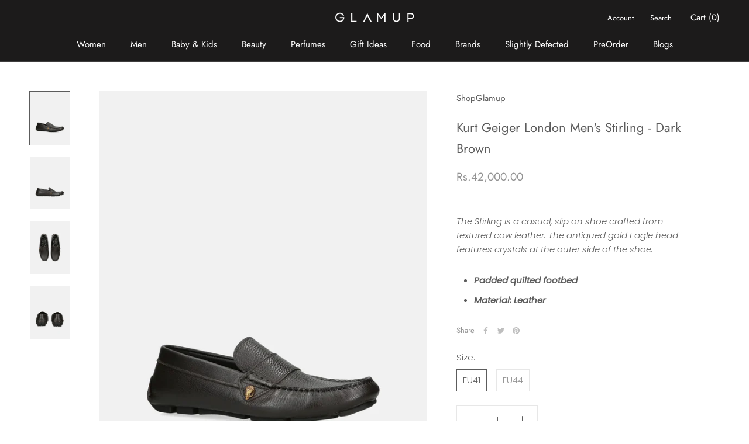

--- FILE ---
content_type: text/html; charset=utf-8
request_url: https://www.shopglamup.com/products/kurt-geiger-london-mens-stirling-dark-brown
body_size: 38865
content:
<!doctype html>

<html class="no-js" lang="en">
  <head>


    <!-- Google Tag Manager -->
<script>(function(w,d,s,l,i){w[l]=w[l]||[];w[l].push({'gtm.start':
new Date().getTime(),event:'gtm.js'});var f=d.getElementsByTagName(s)[0],
j=d.createElement(s),dl=l!='dataLayer'?'&l='+l:'';j.async=true;j.src=
'https://www.googletagmanager.com/gtm.js?id='+i+dl;f.parentNode.insertBefore(j,f);
})(window,document,'script','dataLayer','GTM-NQZWRDRV');</script>
<!-- End Google Tag Manager -->



<script type="application/ld+json">
{
  "@context": "https://schema.org/",
  "@type": "WebSite",
  "name": "SHOPGLAMUP",
  "url": "https://www.shopglamup.com/",
  "potentialAction": {
    "@type": "SearchAction",
    "target": "https://www.shopglamup.com/{search_term_string}",
    "query-input": "required name=search_term_string"
  }
}
</script>

    
    <meta charset="utf-8"> 
    <meta http-equiv="X-UA-Compatible" content="IE=edge,chrome=1">
    <meta name="viewport" content="width=device-width, initial-scale=1.0, height=device-height, minimum-scale=1.0, maximum-scale=1.0">
    <meta name="theme-color" content=""><link rel="canonical" href="https://www.shopglamup.com/products/kurt-geiger-london-mens-stirling-dark-brown"><link rel="shortcut icon" href="//www.shopglamup.com/cdn/shop/files/New_Project_96x.jpg?v=1705607456" type="image/png"><meta property="og:type" content="product">
  <meta property="og:title" content="Kurt Geiger London Men&#39;s Stirling - Dark Brown"><meta property="og:image" content="http://www.shopglamup.com/cdn/shop/files/63_ce18bf57-023e-4968-9e92-25524fc41ced.jpg?v=1713446618">
    <meta property="og:image:secure_url" content="https://www.shopglamup.com/cdn/shop/files/63_ce18bf57-023e-4968-9e92-25524fc41ced.jpg?v=1713446618">
    <meta property="og:image:width" content="1500">
    <meta property="og:image:height" content="2000"><meta property="product:price:amount" content="42,000.00">
  <meta property="product:price:currency" content="PKR"><meta property="og:description" content="The Stirling is a casual, slip on shoe crafted from textured cow leather. The antiqued gold Eagle head features crystals at the outer side of the shoe. Padded quilted footbed Material: Leather"><meta property="og:url" content="https://www.shopglamup.com/products/kurt-geiger-london-mens-stirling-dark-brown">
<meta property="og:site_name" content="SHOPGLAMUP"><meta name="twitter:card" content="summary"><meta name="twitter:title" content="Kurt Geiger London Men&#39;s Stirling - Dark Brown">
  <meta name="twitter:description" content="The Stirling is a casual, slip on shoe crafted from textured cow leather. The antiqued gold Eagle head features crystals at the outer side of the shoe.


Padded quilted footbed
Material: Leather

">
  <meta name="twitter:image" content="https://www.shopglamup.com/cdn/shop/files/63_ce18bf57-023e-4968-9e92-25524fc41ced_600x600_crop_center.jpg?v=1713446618">
    <style>
  @font-face {
  font-family: Jost;
  font-weight: 400;
  font-style: normal;
  font-display: fallback;
  src: url("//www.shopglamup.com/cdn/fonts/jost/jost_n4.d47a1b6347ce4a4c9f437608011273009d91f2b7.woff2") format("woff2"),
       url("//www.shopglamup.com/cdn/fonts/jost/jost_n4.791c46290e672b3f85c3d1c651ef2efa3819eadd.woff") format("woff");
}

  @font-face {
  font-family: Poppins;
  font-weight: 300;
  font-style: normal;
  font-display: fallback;
  src: url("//www.shopglamup.com/cdn/fonts/poppins/poppins_n3.05f58335c3209cce17da4f1f1ab324ebe2982441.woff2") format("woff2"),
       url("//www.shopglamup.com/cdn/fonts/poppins/poppins_n3.6971368e1f131d2c8ff8e3a44a36b577fdda3ff5.woff") format("woff");
}


  @font-face {
  font-family: Poppins;
  font-weight: 400;
  font-style: normal;
  font-display: fallback;
  src: url("//www.shopglamup.com/cdn/fonts/poppins/poppins_n4.0ba78fa5af9b0e1a374041b3ceaadf0a43b41362.woff2") format("woff2"),
       url("//www.shopglamup.com/cdn/fonts/poppins/poppins_n4.214741a72ff2596839fc9760ee7a770386cf16ca.woff") format("woff");
}

  @font-face {
  font-family: Poppins;
  font-weight: 300;
  font-style: italic;
  font-display: fallback;
  src: url("//www.shopglamup.com/cdn/fonts/poppins/poppins_i3.8536b4423050219f608e17f134fe9ea3b01ed890.woff2") format("woff2"),
       url("//www.shopglamup.com/cdn/fonts/poppins/poppins_i3.0f4433ada196bcabf726ed78f8e37e0995762f7f.woff") format("woff");
}

  @font-face {
  font-family: Poppins;
  font-weight: 400;
  font-style: italic;
  font-display: fallback;
  src: url("//www.shopglamup.com/cdn/fonts/poppins/poppins_i4.846ad1e22474f856bd6b81ba4585a60799a9f5d2.woff2") format("woff2"),
       url("//www.shopglamup.com/cdn/fonts/poppins/poppins_i4.56b43284e8b52fc64c1fd271f289a39e8477e9ec.woff") format("woff");
}


  :root {
    --heading-font-family : Jost, sans-serif;
    --heading-font-weight : 400;
    --heading-font-style  : normal;

    --text-font-family : Poppins, sans-serif;
    --text-font-weight : 300;
    --text-font-style  : normal;

    --base-text-font-size   : 15px;
    --default-text-font-size: 14px;--background          : #ffffff;
    --background-rgb      : 255, 255, 255;
    --light-background    : #ffffff;
    --light-background-rgb: 255, 255, 255;
    --heading-color       : #5c5c5c;
    --text-color          : #5c5c5c;
    --text-color-rgb      : 92, 92, 92;
    --text-color-light    : #939393;
    --text-color-light-rgb: 147, 147, 147;
    --link-color          : #323232;
    --link-color-rgb      : 50, 50, 50;
    --border-color        : #e7e7e7;
    --border-color-rgb    : 231, 231, 231;

    --button-background    : #5c5c5c;
    --button-background-rgb: 92, 92, 92;
    --button-text-color    : #ffffff;

    --header-background       : #1c1b1b;
    --header-heading-color    : #ffffff;
    --header-light-text-color : #ffffff;
    --header-border-color     : #3e3d3d;

    --footer-background    : #ffffff;
    --footer-text-color    : #939393;
    --footer-heading-color : #5c5c5c;
    --footer-border-color  : #efefef;

    --navigation-background      : #ffffff;
    --navigation-background-rgb  : 255, 255, 255;
    --navigation-text-color      : #5c5c5c;
    --navigation-text-color-light: rgba(92, 92, 92, 0.5);
    --navigation-border-color    : rgba(92, 92, 92, 0.25);

    --newsletter-popup-background     : #ffffff;
    --newsletter-popup-text-color     : #1c1b1b;
    --newsletter-popup-text-color-rgb : 28, 27, 27;

    --secondary-elements-background       : #5c5c5c;
    --secondary-elements-background-rgb   : 92, 92, 92;
    --secondary-elements-text-color       : #ffffff;
    --secondary-elements-text-color-light : rgba(255, 255, 255, 0.5);
    --secondary-elements-border-color     : rgba(255, 255, 255, 0.25);

    --product-sale-price-color    : #f94c43;
    --product-sale-price-color-rgb: 249, 76, 67;
    --product-star-rating: #f6a429;

    /* Shopify related variables */
    --payment-terms-background-color: #ffffff;

    /* Products */

    --horizontal-spacing-four-products-per-row: 40px;
        --horizontal-spacing-two-products-per-row : 40px;

    --vertical-spacing-four-products-per-row: 60px;
        --vertical-spacing-two-products-per-row : 75px;

    /* Animation */
    --drawer-transition-timing: cubic-bezier(0.645, 0.045, 0.355, 1);
    --header-base-height: 80px; /* We set a default for browsers that do not support CSS variables */

    /* Cursors */
    --cursor-zoom-in-svg    : url(//www.shopglamup.com/cdn/shop/t/2/assets/cursor-zoom-in.svg?v=122378749701556440601673886735);
    --cursor-zoom-in-2x-svg : url(//www.shopglamup.com/cdn/shop/t/2/assets/cursor-zoom-in-2x.svg?v=50835523267676239671673886735);
  }
</style>

<script>
  // IE11 does not have support for CSS variables, so we have to polyfill them
  if (!(((window || {}).CSS || {}).supports && window.CSS.supports('(--a: 0)'))) {
    const script = document.createElement('script');
    script.type = 'text/javascript';
    script.src = 'https://cdn.jsdelivr.net/npm/css-vars-ponyfill@2';
    script.onload = function() {
      cssVars({});
    };

    document.getElementsByTagName('head')[0].appendChild(script);
  }
</script>

    <script>window.performance && window.performance.mark && window.performance.mark('shopify.content_for_header.start');</script><meta id="shopify-digital-wallet" name="shopify-digital-wallet" content="/70657278249/digital_wallets/dialog">
<link rel="alternate" type="application/json+oembed" href="https://www.shopglamup.com/products/kurt-geiger-london-mens-stirling-dark-brown.oembed">
<script async="async" src="/checkouts/internal/preloads.js?locale=en-PK"></script>
<script id="shopify-features" type="application/json">{"accessToken":"eb7eea5d55cc5053966055c453578327","betas":["rich-media-storefront-analytics"],"domain":"www.shopglamup.com","predictiveSearch":true,"shopId":70657278249,"locale":"en"}</script>
<script>var Shopify = Shopify || {};
Shopify.shop = "shopglamup.myshopify.com";
Shopify.locale = "en";
Shopify.currency = {"active":"PKR","rate":"1.0"};
Shopify.country = "PK";
Shopify.theme = {"name":"Prestige","id":142005010729,"schema_name":"Prestige","schema_version":"6.0.0","theme_store_id":855,"role":"main"};
Shopify.theme.handle = "null";
Shopify.theme.style = {"id":null,"handle":null};
Shopify.cdnHost = "www.shopglamup.com/cdn";
Shopify.routes = Shopify.routes || {};
Shopify.routes.root = "/";</script>
<script type="module">!function(o){(o.Shopify=o.Shopify||{}).modules=!0}(window);</script>
<script>!function(o){function n(){var o=[];function n(){o.push(Array.prototype.slice.apply(arguments))}return n.q=o,n}var t=o.Shopify=o.Shopify||{};t.loadFeatures=n(),t.autoloadFeatures=n()}(window);</script>
<script id="shop-js-analytics" type="application/json">{"pageType":"product"}</script>
<script defer="defer" async type="module" src="//www.shopglamup.com/cdn/shopifycloud/shop-js/modules/v2/client.init-shop-cart-sync_BT-GjEfc.en.esm.js"></script>
<script defer="defer" async type="module" src="//www.shopglamup.com/cdn/shopifycloud/shop-js/modules/v2/chunk.common_D58fp_Oc.esm.js"></script>
<script defer="defer" async type="module" src="//www.shopglamup.com/cdn/shopifycloud/shop-js/modules/v2/chunk.modal_xMitdFEc.esm.js"></script>
<script type="module">
  await import("//www.shopglamup.com/cdn/shopifycloud/shop-js/modules/v2/client.init-shop-cart-sync_BT-GjEfc.en.esm.js");
await import("//www.shopglamup.com/cdn/shopifycloud/shop-js/modules/v2/chunk.common_D58fp_Oc.esm.js");
await import("//www.shopglamup.com/cdn/shopifycloud/shop-js/modules/v2/chunk.modal_xMitdFEc.esm.js");

  window.Shopify.SignInWithShop?.initShopCartSync?.({"fedCMEnabled":true,"windoidEnabled":true});

</script>
<script>(function() {
  var isLoaded = false;
  function asyncLoad() {
    if (isLoaded) return;
    isLoaded = true;
    var urls = ["https:\/\/plugin.brevo.com\/integrations\/api\/automation\/script?user_connection_id=641626d75a6e9a485471d983\u0026ma-key=3al336gs5a81fqmthdnvp9ej\u0026shop=shopglamup.myshopify.com","https:\/\/plugin.brevo.com\/integrations\/api\/sy\/cart_tracking\/script?ma-key=3al336gs5a81fqmthdnvp9ej\u0026user_connection_id=641626d75a6e9a485471d983\u0026shop=shopglamup.myshopify.com","https:\/\/cdn.sender.net\/accounts_resources\/universal.js?resource_key=6ffe80f4783200\u0026shop=shopglamup.myshopify.com"];
    for (var i = 0; i < urls.length; i++) {
      var s = document.createElement('script');
      s.type = 'text/javascript';
      s.async = true;
      s.src = urls[i];
      var x = document.getElementsByTagName('script')[0];
      x.parentNode.insertBefore(s, x);
    }
  };
  if(window.attachEvent) {
    window.attachEvent('onload', asyncLoad);
  } else {
    window.addEventListener('load', asyncLoad, false);
  }
})();</script>
<script id="__st">var __st={"a":70657278249,"offset":18000,"reqid":"cb7f33e9-96a8-4590-93e4-01fa55c0c350-1769047699","pageurl":"www.shopglamup.com\/products\/kurt-geiger-london-mens-stirling-dark-brown","u":"f653bedd3201","p":"product","rtyp":"product","rid":9158908412201};</script>
<script>window.ShopifyPaypalV4VisibilityTracking = true;</script>
<script id="captcha-bootstrap">!function(){'use strict';const t='contact',e='account',n='new_comment',o=[[t,t],['blogs',n],['comments',n],[t,'customer']],c=[[e,'customer_login'],[e,'guest_login'],[e,'recover_customer_password'],[e,'create_customer']],r=t=>t.map((([t,e])=>`form[action*='/${t}']:not([data-nocaptcha='true']) input[name='form_type'][value='${e}']`)).join(','),a=t=>()=>t?[...document.querySelectorAll(t)].map((t=>t.form)):[];function s(){const t=[...o],e=r(t);return a(e)}const i='password',u='form_key',d=['recaptcha-v3-token','g-recaptcha-response','h-captcha-response',i],f=()=>{try{return window.sessionStorage}catch{return}},m='__shopify_v',_=t=>t.elements[u];function p(t,e,n=!1){try{const o=window.sessionStorage,c=JSON.parse(o.getItem(e)),{data:r}=function(t){const{data:e,action:n}=t;return t[m]||n?{data:e,action:n}:{data:t,action:n}}(c);for(const[e,n]of Object.entries(r))t.elements[e]&&(t.elements[e].value=n);n&&o.removeItem(e)}catch(o){console.error('form repopulation failed',{error:o})}}const l='form_type',E='cptcha';function T(t){t.dataset[E]=!0}const w=window,h=w.document,L='Shopify',v='ce_forms',y='captcha';let A=!1;((t,e)=>{const n=(g='f06e6c50-85a8-45c8-87d0-21a2b65856fe',I='https://cdn.shopify.com/shopifycloud/storefront-forms-hcaptcha/ce_storefront_forms_captcha_hcaptcha.v1.5.2.iife.js',D={infoText:'Protected by hCaptcha',privacyText:'Privacy',termsText:'Terms'},(t,e,n)=>{const o=w[L][v],c=o.bindForm;if(c)return c(t,g,e,D).then(n);var r;o.q.push([[t,g,e,D],n]),r=I,A||(h.body.append(Object.assign(h.createElement('script'),{id:'captcha-provider',async:!0,src:r})),A=!0)});var g,I,D;w[L]=w[L]||{},w[L][v]=w[L][v]||{},w[L][v].q=[],w[L][y]=w[L][y]||{},w[L][y].protect=function(t,e){n(t,void 0,e),T(t)},Object.freeze(w[L][y]),function(t,e,n,w,h,L){const[v,y,A,g]=function(t,e,n){const i=e?o:[],u=t?c:[],d=[...i,...u],f=r(d),m=r(i),_=r(d.filter((([t,e])=>n.includes(e))));return[a(f),a(m),a(_),s()]}(w,h,L),I=t=>{const e=t.target;return e instanceof HTMLFormElement?e:e&&e.form},D=t=>v().includes(t);t.addEventListener('submit',(t=>{const e=I(t);if(!e)return;const n=D(e)&&!e.dataset.hcaptchaBound&&!e.dataset.recaptchaBound,o=_(e),c=g().includes(e)&&(!o||!o.value);(n||c)&&t.preventDefault(),c&&!n&&(function(t){try{if(!f())return;!function(t){const e=f();if(!e)return;const n=_(t);if(!n)return;const o=n.value;o&&e.removeItem(o)}(t);const e=Array.from(Array(32),(()=>Math.random().toString(36)[2])).join('');!function(t,e){_(t)||t.append(Object.assign(document.createElement('input'),{type:'hidden',name:u})),t.elements[u].value=e}(t,e),function(t,e){const n=f();if(!n)return;const o=[...t.querySelectorAll(`input[type='${i}']`)].map((({name:t})=>t)),c=[...d,...o],r={};for(const[a,s]of new FormData(t).entries())c.includes(a)||(r[a]=s);n.setItem(e,JSON.stringify({[m]:1,action:t.action,data:r}))}(t,e)}catch(e){console.error('failed to persist form',e)}}(e),e.submit())}));const S=(t,e)=>{t&&!t.dataset[E]&&(n(t,e.some((e=>e===t))),T(t))};for(const o of['focusin','change'])t.addEventListener(o,(t=>{const e=I(t);D(e)&&S(e,y())}));const B=e.get('form_key'),M=e.get(l),P=B&&M;t.addEventListener('DOMContentLoaded',(()=>{const t=y();if(P)for(const e of t)e.elements[l].value===M&&p(e,B);[...new Set([...A(),...v().filter((t=>'true'===t.dataset.shopifyCaptcha))])].forEach((e=>S(e,t)))}))}(h,new URLSearchParams(w.location.search),n,t,e,['guest_login'])})(!0,!0)}();</script>
<script integrity="sha256-4kQ18oKyAcykRKYeNunJcIwy7WH5gtpwJnB7kiuLZ1E=" data-source-attribution="shopify.loadfeatures" defer="defer" src="//www.shopglamup.com/cdn/shopifycloud/storefront/assets/storefront/load_feature-a0a9edcb.js" crossorigin="anonymous"></script>
<script data-source-attribution="shopify.dynamic_checkout.dynamic.init">var Shopify=Shopify||{};Shopify.PaymentButton=Shopify.PaymentButton||{isStorefrontPortableWallets:!0,init:function(){window.Shopify.PaymentButton.init=function(){};var t=document.createElement("script");t.src="https://www.shopglamup.com/cdn/shopifycloud/portable-wallets/latest/portable-wallets.en.js",t.type="module",document.head.appendChild(t)}};
</script>
<script data-source-attribution="shopify.dynamic_checkout.buyer_consent">
  function portableWalletsHideBuyerConsent(e){var t=document.getElementById("shopify-buyer-consent"),n=document.getElementById("shopify-subscription-policy-button");t&&n&&(t.classList.add("hidden"),t.setAttribute("aria-hidden","true"),n.removeEventListener("click",e))}function portableWalletsShowBuyerConsent(e){var t=document.getElementById("shopify-buyer-consent"),n=document.getElementById("shopify-subscription-policy-button");t&&n&&(t.classList.remove("hidden"),t.removeAttribute("aria-hidden"),n.addEventListener("click",e))}window.Shopify?.PaymentButton&&(window.Shopify.PaymentButton.hideBuyerConsent=portableWalletsHideBuyerConsent,window.Shopify.PaymentButton.showBuyerConsent=portableWalletsShowBuyerConsent);
</script>
<script>
  function portableWalletsCleanup(e){e&&e.src&&console.error("Failed to load portable wallets script "+e.src);var t=document.querySelectorAll("shopify-accelerated-checkout .shopify-payment-button__skeleton, shopify-accelerated-checkout-cart .wallet-cart-button__skeleton"),e=document.getElementById("shopify-buyer-consent");for(let e=0;e<t.length;e++)t[e].remove();e&&e.remove()}function portableWalletsNotLoadedAsModule(e){e instanceof ErrorEvent&&"string"==typeof e.message&&e.message.includes("import.meta")&&"string"==typeof e.filename&&e.filename.includes("portable-wallets")&&(window.removeEventListener("error",portableWalletsNotLoadedAsModule),window.Shopify.PaymentButton.failedToLoad=e,"loading"===document.readyState?document.addEventListener("DOMContentLoaded",window.Shopify.PaymentButton.init):window.Shopify.PaymentButton.init())}window.addEventListener("error",portableWalletsNotLoadedAsModule);
</script>

<script type="module" src="https://www.shopglamup.com/cdn/shopifycloud/portable-wallets/latest/portable-wallets.en.js" onError="portableWalletsCleanup(this)" crossorigin="anonymous"></script>
<script nomodule>
  document.addEventListener("DOMContentLoaded", portableWalletsCleanup);
</script>

<link id="shopify-accelerated-checkout-styles" rel="stylesheet" media="screen" href="https://www.shopglamup.com/cdn/shopifycloud/portable-wallets/latest/accelerated-checkout-backwards-compat.css" crossorigin="anonymous">
<style id="shopify-accelerated-checkout-cart">
        #shopify-buyer-consent {
  margin-top: 1em;
  display: inline-block;
  width: 100%;
}

#shopify-buyer-consent.hidden {
  display: none;
}

#shopify-subscription-policy-button {
  background: none;
  border: none;
  padding: 0;
  text-decoration: underline;
  font-size: inherit;
  cursor: pointer;
}

#shopify-subscription-policy-button::before {
  box-shadow: none;
}

      </style>

<script>window.performance && window.performance.mark && window.performance.mark('shopify.content_for_header.end');</script>

    <link rel="stylesheet" href="//www.shopglamup.com/cdn/shop/t/2/assets/theme.css?v=26742751595290671731742581054">

    <script>// This allows to expose several variables to the global scope, to be used in scripts
      window.theme = {
        pageType: "product",
        moneyFormat: "\u003cspan class=money\u003eRs.{{amount}}\u003c\/span\u003e",
        moneyWithCurrencyFormat: "\u003cspan class=money\u003eRs.{{amount}} PKR\u003c\/span\u003e",
        currencyCodeEnabled: false,
        productImageSize: "natural",
        searchMode: "product,article",
        showPageTransition: false,
        showElementStaggering: true,
        showImageZooming: true
      };

      window.routes = {
        rootUrl: "\/",
        rootUrlWithoutSlash: '',
        cartUrl: "\/cart",
        cartAddUrl: "\/cart\/add",
        cartChangeUrl: "\/cart\/change",
        searchUrl: "\/search",
        productRecommendationsUrl: "\/recommendations\/products"
      };

      window.languages = {
        cartAddNote: "Add Order Note",
        cartEditNote: "Edit Order Note",
        productImageLoadingError: "This image could not be loaded. Please try to reload the page.",
        productFormAddToCart: "Add to cart",
        productFormUnavailable: "Unavailable",
        productFormSoldOut: "Sold Out",
        shippingEstimatorOneResult: "1 option available:",
        shippingEstimatorMoreResults: "{{count}} options available:",
        shippingEstimatorNoResults: "No shipping could be found"
      };

      window.lazySizesConfig = {
        loadHidden: false,
        hFac: 0.5,
        expFactor: 2,
        ricTimeout: 150,
        lazyClass: 'Image--lazyLoad',
        loadingClass: 'Image--lazyLoading',
        loadedClass: 'Image--lazyLoaded'
      };

      document.documentElement.className = document.documentElement.className.replace('no-js', 'js');
      document.documentElement.style.setProperty('--window-height', window.innerHeight + 'px');

      // We do a quick detection of some features (we could use Modernizr but for so little...)
      (function() {
        document.documentElement.className += ((window.CSS && window.CSS.supports('(position: sticky) or (position: -webkit-sticky)')) ? ' supports-sticky' : ' no-supports-sticky');
        document.documentElement.className += (window.matchMedia('(-moz-touch-enabled: 1), (hover: none)')).matches ? ' no-supports-hover' : ' supports-hover';
      }());

      
    </script>

    <script src="//www.shopglamup.com/cdn/shop/t/2/assets/lazysizes.min.js?v=174358363404432586981673886717" async></script><script src="//www.shopglamup.com/cdn/shop/t/2/assets/libs.min.js?v=26178543184394469741673886717" defer></script>
    <script src="//www.shopglamup.com/cdn/shop/t/2/assets/theme.js?v=24122939957690793171673886717" defer></script>
    <script src="//www.shopglamup.com/cdn/shop/t/2/assets/custom.js?v=21641746130750002801722545336" defer></script>

    <script>
      (function () {
        window.onpageshow = function() {
          if (window.theme.showPageTransition) {
            var pageTransition = document.querySelector('.PageTransition');

            if (pageTransition) {
              pageTransition.style.visibility = 'visible';
              pageTransition.style.opacity = '0';
            }
          }

          // When the page is loaded from the cache, we have to reload the cart content
          document.documentElement.dispatchEvent(new CustomEvent('cart:refresh', {
            bubbles: true
          }));
        };
      })();
    </script>

    
  <script type="application/ld+json">
  {
    "@context": "http://schema.org",
    "@type": "Product",
    "offers": [{
          "@type": "Offer",
          "name": "EU41",
          "availability":"https://schema.org/InStock",
          "price": 42000.0,
          "priceCurrency": "PKR",
          "priceValidUntil": "2026-02-01","sku": "18042024-MS0137-KURTGEIGER-EU41","url": "/products/kurt-geiger-london-mens-stirling-dark-brown?variant=49762184462633"
        },
{
          "@type": "Offer",
          "name": "EU44",
          "availability":"https://schema.org/OutOfStock",
          "price": 42000.0,
          "priceCurrency": "PKR",
          "priceValidUntil": "2026-02-01","sku": "18042024-MS0137-KURTGEIGER-EU44","url": "/products/kurt-geiger-london-mens-stirling-dark-brown?variant=48237482246441"
        }
],
    "brand": {
      "name": "ShopGlamup"
    },
    "name": "Kurt Geiger London Men's Stirling - Dark Brown",
    "description": "The Stirling is a casual, slip on shoe crafted from textured cow leather. The antiqued gold Eagle head features crystals at the outer side of the shoe.\n\n\nPadded quilted footbed\nMaterial: Leather\n\n",
    "category": "Loafers",
    "url": "/products/kurt-geiger-london-mens-stirling-dark-brown",
    "sku": "18042024-MS0137-KURTGEIGER-EU41",
    "image": {
      "@type": "ImageObject",
      "url": "https://www.shopglamup.com/cdn/shop/files/63_ce18bf57-023e-4968-9e92-25524fc41ced_1024x.jpg?v=1713446618",
      "image": "https://www.shopglamup.com/cdn/shop/files/63_ce18bf57-023e-4968-9e92-25524fc41ced_1024x.jpg?v=1713446618",
      "name": "Kurt Geiger London Men's Stirling - Dark Brown",
      "width": "1024",
      "height": "1024"
    }
  }
  </script>



  <script type="application/ld+json">
  {
    "@context": "http://schema.org",
    "@type": "BreadcrumbList",
  "itemListElement": [{
      "@type": "ListItem",
      "position": 1,
      "name": "Home",
      "item": "https://www.shopglamup.com"
    },{
          "@type": "ListItem",
          "position": 2,
          "name": "Kurt Geiger London Men's Stirling - Dark Brown",
          "item": "https://www.shopglamup.com/products/kurt-geiger-london-mens-stirling-dark-brown"
        }]
  }
  </script>

  <style type='text/css'>
    :root {--delivery-country-image-url:url("https://dc.codericp.com/delivery/code_f.png");}
    .icon-ad_f{background-image:var(--delivery-country-image-url);background-position:0 0;width:20px;height:12px}.icon-ae_f{background-image:var(--delivery-country-image-url);background-position:-21px 0;width:20px;height:12px}.icon-af_f{background-image:var(--delivery-country-image-url);background-position:0 -13px;width:20px;height:12px}.icon-ag_f{background-image:var(--delivery-country-image-url);background-position:-21px -13px;width:20px;height:12px}.icon-ai_f{background-image:var(--delivery-country-image-url);background-position:0 -26px;width:20px;height:12px}.icon-al_f{background-image:var(--delivery-country-image-url);background-position:-21px -26px;width:20px;height:12px}.icon-am_f{background-image:var(--delivery-country-image-url);background-position:-42px 0;width:20px;height:12px}.icon-ao_f{background-image:var(--delivery-country-image-url);background-position:-42px -13px;width:20px;height:12px}.icon-aq_f{background-image:var(--delivery-country-image-url);background-position:-42px -26px;width:20px;height:12px}.icon-ar_f{background-image:var(--delivery-country-image-url);background-position:0 -39px;width:20px;height:12px}.icon-as_f{background-image:var(--delivery-country-image-url);background-position:-21px -39px;width:20px;height:12px}.icon-at_f{background-image:var(--delivery-country-image-url);background-position:-42px -39px;width:20px;height:12px}.icon-au_f{background-image:var(--delivery-country-image-url);background-position:-63px 0;width:20px;height:12px}.icon-aw_f{background-image:var(--delivery-country-image-url);background-position:-63px -13px;width:20px;height:12px}.icon-ax_f{background-image:var(--delivery-country-image-url);background-position:-63px -26px;width:20px;height:12px}.icon-az_f{background-image:var(--delivery-country-image-url);background-position:-63px -39px;width:20px;height:12px}.icon-ba_f{background-image:var(--delivery-country-image-url);background-position:0 -52px;width:20px;height:12px}.icon-bb_f{background-image:var(--delivery-country-image-url);background-position:-21px -52px;width:20px;height:12px}.icon-bd_f{background-image:var(--delivery-country-image-url);background-position:-42px -52px;width:20px;height:12px}.icon-be_f{background-image:var(--delivery-country-image-url);background-position:-63px -52px;width:20px;height:12px}.icon-bf_f{background-image:var(--delivery-country-image-url);background-position:0 -65px;width:20px;height:12px}.icon-bg_f{background-image:var(--delivery-country-image-url);background-position:-21px -65px;width:20px;height:12px}.icon-bh_f{background-image:var(--delivery-country-image-url);background-position:-42px -65px;width:20px;height:12px}.icon-bi_f{background-image:var(--delivery-country-image-url);background-position:-63px -65px;width:20px;height:12px}.icon-bj_f{background-image:var(--delivery-country-image-url);background-position:-84px 0;width:20px;height:12px}.icon-bl_f{background-image:var(--delivery-country-image-url);background-position:-84px -13px;width:20px;height:12px}.icon-bm_f{background-image:var(--delivery-country-image-url);background-position:-84px -26px;width:20px;height:12px}.icon-bn_f{background-image:var(--delivery-country-image-url);background-position:-84px -39px;width:20px;height:12px}.icon-bo_f{background-image:var(--delivery-country-image-url);background-position:-84px -52px;width:20px;height:12px}.icon-bq_f{background-image:var(--delivery-country-image-url);background-position:-84px -65px;width:20px;height:12px}.icon-br_f{background-image:var(--delivery-country-image-url);background-position:0 -78px;width:20px;height:12px}.icon-bs_f{background-image:var(--delivery-country-image-url);background-position:-21px -78px;width:20px;height:12px}.icon-bt_f{background-image:var(--delivery-country-image-url);background-position:-42px -78px;width:20px;height:12px}.icon-bv_f{background-image:var(--delivery-country-image-url);background-position:-63px -78px;width:20px;height:12px}.icon-bw_f{background-image:var(--delivery-country-image-url);background-position:-84px -78px;width:20px;height:12px}.icon-by_f{background-image:var(--delivery-country-image-url);background-position:0 -91px;width:20px;height:12px}.icon-bz_f{background-image:var(--delivery-country-image-url);background-position:-21px -91px;width:20px;height:12px}.icon-ca_f{background-image:var(--delivery-country-image-url);background-position:-42px -91px;width:20px;height:12px}.icon-cc_f{background-image:var(--delivery-country-image-url);background-position:-63px -91px;width:20px;height:12px}.icon-cd_f{background-image:var(--delivery-country-image-url);background-position:-84px -91px;width:20px;height:12px}.icon-cf_f{background-image:var(--delivery-country-image-url);background-position:-105px 0;width:20px;height:12px}.icon-cg_f{background-image:var(--delivery-country-image-url);background-position:-105px -13px;width:20px;height:12px}.icon-ch_f{background-image:var(--delivery-country-image-url);background-position:-105px -26px;width:20px;height:12px}.icon-ci_f{background-image:var(--delivery-country-image-url);background-position:-105px -39px;width:20px;height:12px}.icon-ck_f{background-image:var(--delivery-country-image-url);background-position:-105px -52px;width:20px;height:12px}.icon-cl_f{background-image:var(--delivery-country-image-url);background-position:-105px -65px;width:20px;height:12px}.icon-cm_f{background-image:var(--delivery-country-image-url);background-position:-105px -78px;width:20px;height:12px}.icon-cn_f{background-image:var(--delivery-country-image-url);background-position:-105px -91px;width:20px;height:12px}.icon-co_f{background-image:var(--delivery-country-image-url);background-position:0 -104px;width:20px;height:12px}.icon-cr_f{background-image:var(--delivery-country-image-url);background-position:-21px -104px;width:20px;height:12px}.icon-cu_f{background-image:var(--delivery-country-image-url);background-position:-42px -104px;width:20px;height:12px}.icon-cv_f{background-image:var(--delivery-country-image-url);background-position:-63px -104px;width:20px;height:12px}.icon-cw_f{background-image:var(--delivery-country-image-url);background-position:-84px -104px;width:20px;height:12px}.icon-cx_f{background-image:var(--delivery-country-image-url);background-position:-105px -104px;width:20px;height:12px}.icon-cy_f{background-image:var(--delivery-country-image-url);background-position:-126px 0;width:20px;height:12px}.icon-cz_f{background-image:var(--delivery-country-image-url);background-position:-126px -13px;width:20px;height:12px}.icon-de_f{background-image:var(--delivery-country-image-url);background-position:-126px -26px;width:20px;height:12px}.icon-dj_f{background-image:var(--delivery-country-image-url);background-position:-126px -39px;width:20px;height:12px}.icon-dk_f{background-image:var(--delivery-country-image-url);background-position:-126px -52px;width:20px;height:12px}.icon-dm_f{background-image:var(--delivery-country-image-url);background-position:-126px -65px;width:20px;height:12px}.icon-do_f{background-image:var(--delivery-country-image-url);background-position:-126px -78px;width:20px;height:12px}.icon-dz_f{background-image:var(--delivery-country-image-url);background-position:-126px -91px;width:20px;height:12px}.icon-ec_f{background-image:var(--delivery-country-image-url);background-position:-126px -104px;width:20px;height:12px}.icon-ee_f{background-image:var(--delivery-country-image-url);background-position:0 -117px;width:20px;height:12px}.icon-eg_f{background-image:var(--delivery-country-image-url);background-position:-21px -117px;width:20px;height:12px}.icon-eh_f{background-image:var(--delivery-country-image-url);background-position:-42px -117px;width:20px;height:12px}.icon-er_f{background-image:var(--delivery-country-image-url);background-position:-63px -117px;width:20px;height:12px}.icon-es_f{background-image:var(--delivery-country-image-url);background-position:-84px -117px;width:20px;height:12px}.icon-et_f{background-image:var(--delivery-country-image-url);background-position:-105px -117px;width:20px;height:12px}.icon-fi_f{background-image:var(--delivery-country-image-url);background-position:-126px -117px;width:20px;height:12px}.icon-fj_f{background-image:var(--delivery-country-image-url);background-position:0 -130px;width:20px;height:12px}.icon-fk_f{background-image:var(--delivery-country-image-url);background-position:-21px -130px;width:20px;height:12px}.icon-fm_f{background-image:var(--delivery-country-image-url);background-position:-42px -130px;width:20px;height:12px}.icon-fo_f{background-image:var(--delivery-country-image-url);background-position:-63px -130px;width:20px;height:12px}.icon-fr_f{background-image:var(--delivery-country-image-url);background-position:-84px -130px;width:20px;height:12px}.icon-ga_f{background-image:var(--delivery-country-image-url);background-position:-105px -130px;width:20px;height:12px}.icon-gb_f{background-image:var(--delivery-country-image-url);background-position:-126px -130px;width:20px;height:12px}.icon-gd_f{background-image:var(--delivery-country-image-url);background-position:-147px 0;width:20px;height:12px}.icon-ge_f{background-image:var(--delivery-country-image-url);background-position:-147px -13px;width:20px;height:12px}.icon-gf_f{background-image:var(--delivery-country-image-url);background-position:-147px -26px;width:20px;height:12px}.icon-gg_f{background-image:var(--delivery-country-image-url);background-position:-147px -39px;width:20px;height:12px}.icon-gh_f{background-image:var(--delivery-country-image-url);background-position:-147px -52px;width:20px;height:12px}.icon-gi_f{background-image:var(--delivery-country-image-url);background-position:-147px -65px;width:20px;height:12px}.icon-gl_f{background-image:var(--delivery-country-image-url);background-position:-147px -78px;width:20px;height:12px}.icon-gm_f{background-image:var(--delivery-country-image-url);background-position:-147px -91px;width:20px;height:12px}.icon-gn_f{background-image:var(--delivery-country-image-url);background-position:-147px -104px;width:20px;height:12px}.icon-gp_f{background-image:var(--delivery-country-image-url);background-position:-147px -117px;width:20px;height:12px}.icon-gq_f{background-image:var(--delivery-country-image-url);background-position:-147px -130px;width:20px;height:12px}.icon-gr_f{background-image:var(--delivery-country-image-url);background-position:0 -143px;width:20px;height:12px}.icon-gs_f{background-image:var(--delivery-country-image-url);background-position:-21px -143px;width:20px;height:12px}.icon-gt_f{background-image:var(--delivery-country-image-url);background-position:-42px -143px;width:20px;height:12px}.icon-gu_f{background-image:var(--delivery-country-image-url);background-position:-63px -143px;width:20px;height:12px}.icon-gw_f{background-image:var(--delivery-country-image-url);background-position:-84px -143px;width:20px;height:12px}.icon-gy_f{background-image:var(--delivery-country-image-url);background-position:-105px -143px;width:20px;height:12px}.icon-hk_f{background-image:var(--delivery-country-image-url);background-position:-126px -143px;width:20px;height:12px}.icon-hm_f{background-image:var(--delivery-country-image-url);background-position:-147px -143px;width:20px;height:12px}.icon-hn_f{background-image:var(--delivery-country-image-url);background-position:-168px 0;width:20px;height:12px}.icon-hr_f{background-image:var(--delivery-country-image-url);background-position:-168px -13px;width:20px;height:12px}.icon-ht_f{background-image:var(--delivery-country-image-url);background-position:-168px -26px;width:20px;height:12px}.icon-hu_f{background-image:var(--delivery-country-image-url);background-position:-168px -39px;width:20px;height:12px}.icon-id_f{background-image:var(--delivery-country-image-url);background-position:-168px -52px;width:20px;height:12px}.icon-ie_f{background-image:var(--delivery-country-image-url);background-position:-168px -65px;width:20px;height:12px}.icon-il_f{background-image:var(--delivery-country-image-url);background-position:-168px -78px;width:20px;height:12px}.icon-im_f{background-image:var(--delivery-country-image-url);background-position:-168px -91px;width:20px;height:12px}.icon-in_f{background-image:var(--delivery-country-image-url);background-position:-168px -104px;width:20px;height:12px}.icon-io_f{background-image:var(--delivery-country-image-url);background-position:-168px -117px;width:20px;height:12px}.icon-iq_f{background-image:var(--delivery-country-image-url);background-position:-168px -130px;width:20px;height:12px}.icon-ir_f{background-image:var(--delivery-country-image-url);background-position:-168px -143px;width:20px;height:12px}.icon-is_f{background-image:var(--delivery-country-image-url);background-position:0 -156px;width:20px;height:12px}.icon-it_f{background-image:var(--delivery-country-image-url);background-position:-21px -156px;width:20px;height:12px}.icon-je_f{background-image:var(--delivery-country-image-url);background-position:-42px -156px;width:20px;height:12px}.icon-jm_f{background-image:var(--delivery-country-image-url);background-position:-63px -156px;width:20px;height:12px}.icon-jo_f{background-image:var(--delivery-country-image-url);background-position:-84px -156px;width:20px;height:12px}.icon-jp_f{background-image:var(--delivery-country-image-url);background-position:-105px -156px;width:20px;height:12px}.icon-ke_f{background-image:var(--delivery-country-image-url);background-position:-126px -156px;width:20px;height:12px}.icon-kg_f{background-image:var(--delivery-country-image-url);background-position:-147px -156px;width:20px;height:12px}.icon-kh_f{background-image:var(--delivery-country-image-url);background-position:-168px -156px;width:20px;height:12px}.icon-ki_f{background-image:var(--delivery-country-image-url);background-position:0 -169px;width:20px;height:12px}.icon-km_f{background-image:var(--delivery-country-image-url);background-position:-21px -169px;width:20px;height:12px}.icon-kn_f{background-image:var(--delivery-country-image-url);background-position:-42px -169px;width:20px;height:12px}.icon-kp_f{background-image:var(--delivery-country-image-url);background-position:-63px -169px;width:20px;height:12px}.icon-kr_f{background-image:var(--delivery-country-image-url);background-position:-84px -169px;width:20px;height:12px}.icon-kw_f{background-image:var(--delivery-country-image-url);background-position:-105px -169px;width:20px;height:12px}.icon-ky_f{background-image:var(--delivery-country-image-url);background-position:-126px -169px;width:20px;height:12px}.icon-kz_f{background-image:var(--delivery-country-image-url);background-position:-147px -169px;width:20px;height:12px}.icon-la_f{background-image:var(--delivery-country-image-url);background-position:-168px -169px;width:20px;height:12px}.icon-lb_f{background-image:var(--delivery-country-image-url);background-position:-189px 0;width:20px;height:12px}.icon-lc_f{background-image:var(--delivery-country-image-url);background-position:-189px -13px;width:20px;height:12px}.icon-li_f{background-image:var(--delivery-country-image-url);background-position:-189px -26px;width:20px;height:12px}.icon-lk_f{background-image:var(--delivery-country-image-url);background-position:-189px -39px;width:20px;height:12px}.icon-lr_f{background-image:var(--delivery-country-image-url);background-position:-189px -52px;width:20px;height:12px}.icon-ls_f{background-image:var(--delivery-country-image-url);background-position:-189px -65px;width:20px;height:12px}.icon-lt_f{background-image:var(--delivery-country-image-url);background-position:-189px -78px;width:20px;height:12px}.icon-lu_f{background-image:var(--delivery-country-image-url);background-position:-189px -91px;width:20px;height:12px}.icon-lv_f{background-image:var(--delivery-country-image-url);background-position:-189px -104px;width:20px;height:12px}.icon-ly_f{background-image:var(--delivery-country-image-url);background-position:-189px -117px;width:20px;height:12px}.icon-ma_f{background-image:var(--delivery-country-image-url);background-position:-189px -130px;width:20px;height:12px}.icon-mc_f{background-image:var(--delivery-country-image-url);background-position:-189px -143px;width:20px;height:12px}.icon-md_f{background-image:var(--delivery-country-image-url);background-position:-189px -156px;width:20px;height:12px}.icon-me_f{background-image:var(--delivery-country-image-url);background-position:-189px -169px;width:20px;height:12px}.icon-mf_f{background-image:var(--delivery-country-image-url);background-position:0 -182px;width:20px;height:12px}.icon-mg_f{background-image:var(--delivery-country-image-url);background-position:-21px -182px;width:20px;height:12px}.icon-mh_f{background-image:var(--delivery-country-image-url);background-position:-42px -182px;width:20px;height:12px}.icon-mk_f{background-image:var(--delivery-country-image-url);background-position:-63px -182px;width:20px;height:12px}.icon-ml_f{background-image:var(--delivery-country-image-url);background-position:-84px -182px;width:20px;height:12px}.icon-mm_f{background-image:var(--delivery-country-image-url);background-position:-105px -182px;width:20px;height:12px}.icon-mn_f{background-image:var(--delivery-country-image-url);background-position:-126px -182px;width:20px;height:12px}.icon-mo_f{background-image:var(--delivery-country-image-url);background-position:-147px -182px;width:20px;height:12px}.icon-mp_f{background-image:var(--delivery-country-image-url);background-position:-168px -182px;width:20px;height:12px}.icon-mq_f{background-image:var(--delivery-country-image-url);background-position:-189px -182px;width:20px;height:12px}.icon-mr_f{background-image:var(--delivery-country-image-url);background-position:0 -195px;width:20px;height:12px}.icon-ms_f{background-image:var(--delivery-country-image-url);background-position:-21px -195px;width:20px;height:12px}.icon-mt_f{background-image:var(--delivery-country-image-url);background-position:-42px -195px;width:20px;height:12px}.icon-mu_f{background-image:var(--delivery-country-image-url);background-position:-63px -195px;width:20px;height:12px}.icon-mv_f{background-image:var(--delivery-country-image-url);background-position:-84px -195px;width:20px;height:12px}.icon-mw_f{background-image:var(--delivery-country-image-url);background-position:-105px -195px;width:20px;height:12px}.icon-mx_f{background-image:var(--delivery-country-image-url);background-position:-126px -195px;width:20px;height:12px}.icon-my_f{background-image:var(--delivery-country-image-url);background-position:-147px -195px;width:20px;height:12px}.icon-mz_f{background-image:var(--delivery-country-image-url);background-position:-168px -195px;width:20px;height:12px}.icon-na_f{background-image:var(--delivery-country-image-url);background-position:-189px -195px;width:20px;height:12px}.icon-nc_f{background-image:var(--delivery-country-image-url);background-position:-210px 0;width:20px;height:12px}.icon-ne_f{background-image:var(--delivery-country-image-url);background-position:-210px -13px;width:20px;height:12px}.icon-nf_f{background-image:var(--delivery-country-image-url);background-position:-210px -26px;width:20px;height:12px}.icon-ng_f{background-image:var(--delivery-country-image-url);background-position:-210px -39px;width:20px;height:12px}.icon-ni_f{background-image:var(--delivery-country-image-url);background-position:-210px -52px;width:20px;height:12px}.icon-nl_f{background-image:var(--delivery-country-image-url);background-position:-210px -65px;width:20px;height:12px}.icon-no_f{background-image:var(--delivery-country-image-url);background-position:-210px -78px;width:20px;height:12px}.icon-np_f{background-image:var(--delivery-country-image-url);background-position:-210px -91px;width:20px;height:12px}.icon-nr_f{background-image:var(--delivery-country-image-url);background-position:-210px -104px;width:20px;height:12px}.icon-nu_f{background-image:var(--delivery-country-image-url);background-position:-210px -117px;width:20px;height:12px}.icon-nz_f{background-image:var(--delivery-country-image-url);background-position:-210px -130px;width:20px;height:12px}.icon-om_f{background-image:var(--delivery-country-image-url);background-position:-210px -143px;width:20px;height:12px}.icon-pa_f{background-image:var(--delivery-country-image-url);background-position:-210px -156px;width:20px;height:12px}.icon-pe_f{background-image:var(--delivery-country-image-url);background-position:-210px -169px;width:20px;height:12px}.icon-pf_f{background-image:var(--delivery-country-image-url);background-position:-210px -182px;width:20px;height:12px}.icon-pg_f{background-image:var(--delivery-country-image-url);background-position:-210px -195px;width:20px;height:12px}.icon-ph_f{background-image:var(--delivery-country-image-url);background-position:0 -208px;width:20px;height:12px}.icon-pk_f{background-image:var(--delivery-country-image-url);background-position:-21px -208px;width:20px;height:12px}.icon-pl_f{background-image:var(--delivery-country-image-url);background-position:-42px -208px;width:20px;height:12px}.icon-pm_f{background-image:var(--delivery-country-image-url);background-position:-63px -208px;width:20px;height:12px}.icon-pn_f{background-image:var(--delivery-country-image-url);background-position:-84px -208px;width:20px;height:12px}.icon-pr_f{background-image:var(--delivery-country-image-url);background-position:-105px -208px;width:20px;height:12px}.icon-ps_f{background-image:var(--delivery-country-image-url);background-position:-126px -208px;width:20px;height:12px}.icon-pt_f{background-image:var(--delivery-country-image-url);background-position:-147px -208px;width:20px;height:12px}.icon-pw_f{background-image:var(--delivery-country-image-url);background-position:-168px -208px;width:20px;height:12px}.icon-py_f{background-image:var(--delivery-country-image-url);background-position:-189px -208px;width:20px;height:12px}.icon-qa_f{background-image:var(--delivery-country-image-url);background-position:-210px -208px;width:20px;height:12px}.icon-re_f{background-image:var(--delivery-country-image-url);background-position:-231px 0;width:20px;height:12px}.icon-ro_f{background-image:var(--delivery-country-image-url);background-position:-231px -13px;width:20px;height:12px}.icon-rs_f{background-image:var(--delivery-country-image-url);background-position:-231px -26px;width:20px;height:12px}.icon-ru_f{background-image:var(--delivery-country-image-url);background-position:-231px -39px;width:20px;height:12px}.icon-rw_f{background-image:var(--delivery-country-image-url);background-position:-231px -52px;width:20px;height:12px}.icon-sa_f{background-image:var(--delivery-country-image-url);background-position:-231px -65px;width:20px;height:12px}.icon-sb_f{background-image:var(--delivery-country-image-url);background-position:-231px -78px;width:20px;height:12px}.icon-sc_f{background-image:var(--delivery-country-image-url);background-position:-231px -91px;width:20px;height:12px}.icon-sd_f{background-image:var(--delivery-country-image-url);background-position:-231px -104px;width:20px;height:12px}.icon-se_f{background-image:var(--delivery-country-image-url);background-position:-231px -117px;width:20px;height:12px}.icon-sg_f{background-image:var(--delivery-country-image-url);background-position:-231px -130px;width:20px;height:12px}.icon-sh_f{background-image:var(--delivery-country-image-url);background-position:-231px -143px;width:20px;height:12px}.icon-si_f{background-image:var(--delivery-country-image-url);background-position:-231px -156px;width:20px;height:12px}.icon-sj_f{background-image:var(--delivery-country-image-url);background-position:-231px -169px;width:20px;height:12px}.icon-sk_f{background-image:var(--delivery-country-image-url);background-position:-231px -182px;width:20px;height:12px}.icon-sl_f{background-image:var(--delivery-country-image-url);background-position:-231px -195px;width:20px;height:12px}.icon-sm_f{background-image:var(--delivery-country-image-url);background-position:-231px -208px;width:20px;height:12px}.icon-sn_f{background-image:var(--delivery-country-image-url);background-position:0 -221px;width:20px;height:12px}.icon-so_f{background-image:var(--delivery-country-image-url);background-position:-21px -221px;width:20px;height:12px}.icon-sr_f{background-image:var(--delivery-country-image-url);background-position:-42px -221px;width:20px;height:12px}.icon-ss_f{background-image:var(--delivery-country-image-url);background-position:-63px -221px;width:20px;height:12px}.icon-st_f{background-image:var(--delivery-country-image-url);background-position:-84px -221px;width:20px;height:12px}.icon-sv_f{background-image:var(--delivery-country-image-url);background-position:-105px -221px;width:20px;height:12px}.icon-sx_f{background-image:var(--delivery-country-image-url);background-position:-126px -221px;width:20px;height:12px}.icon-sy_f{background-image:var(--delivery-country-image-url);background-position:-147px -221px;width:20px;height:12px}.icon-sz_f{background-image:var(--delivery-country-image-url);background-position:-168px -221px;width:20px;height:12px}.icon-tc_f{background-image:var(--delivery-country-image-url);background-position:-189px -221px;width:20px;height:12px}.icon-td_f{background-image:var(--delivery-country-image-url);background-position:-210px -221px;width:20px;height:12px}.icon-tf_f{background-image:var(--delivery-country-image-url);background-position:-231px -221px;width:20px;height:12px}.icon-tg_f{background-image:var(--delivery-country-image-url);background-position:0 -234px;width:20px;height:12px}.icon-th_f{background-image:var(--delivery-country-image-url);background-position:-21px -234px;width:20px;height:12px}.icon-tj_f{background-image:var(--delivery-country-image-url);background-position:-42px -234px;width:20px;height:12px}.icon-tk_f{background-image:var(--delivery-country-image-url);background-position:-63px -234px;width:20px;height:12px}.icon-tl_f{background-image:var(--delivery-country-image-url);background-position:-84px -234px;width:20px;height:12px}.icon-tm_f{background-image:var(--delivery-country-image-url);background-position:-105px -234px;width:20px;height:12px}.icon-tn_f{background-image:var(--delivery-country-image-url);background-position:-126px -234px;width:20px;height:12px}.icon-to_f{background-image:var(--delivery-country-image-url);background-position:-147px -234px;width:20px;height:12px}.icon-tr_f{background-image:var(--delivery-country-image-url);background-position:-168px -234px;width:20px;height:12px}.icon-tt_f{background-image:var(--delivery-country-image-url);background-position:-189px -234px;width:20px;height:12px}.icon-tv_f{background-image:var(--delivery-country-image-url);background-position:-210px -234px;width:20px;height:12px}.icon-tw_f{background-image:var(--delivery-country-image-url);background-position:-231px -234px;width:20px;height:12px}.icon-tz_f{background-image:var(--delivery-country-image-url);background-position:-252px 0;width:20px;height:12px}.icon-ua_f{background-image:var(--delivery-country-image-url);background-position:-252px -13px;width:20px;height:12px}.icon-ug_f{background-image:var(--delivery-country-image-url);background-position:-252px -26px;width:20px;height:12px}.icon-um_f{background-image:var(--delivery-country-image-url);background-position:-252px -39px;width:20px;height:12px}.icon-us_f{background-image:var(--delivery-country-image-url);background-position:-252px -52px;width:20px;height:12px}.icon-uy_f{background-image:var(--delivery-country-image-url);background-position:-252px -65px;width:20px;height:12px}.icon-uz_f{background-image:var(--delivery-country-image-url);background-position:-252px -78px;width:20px;height:12px}.icon-va_f{background-image:var(--delivery-country-image-url);background-position:-252px -91px;width:20px;height:12px}.icon-vc_f{background-image:var(--delivery-country-image-url);background-position:-252px -104px;width:20px;height:12px}.icon-ve_f{background-image:var(--delivery-country-image-url);background-position:-252px -117px;width:20px;height:12px}.icon-vg_f{background-image:var(--delivery-country-image-url);background-position:-252px -130px;width:20px;height:12px}.icon-vi_f{background-image:var(--delivery-country-image-url);background-position:-252px -143px;width:20px;height:12px}.icon-vn_f{background-image:var(--delivery-country-image-url);background-position:-252px -156px;width:20px;height:12px}.icon-vu_f{background-image:var(--delivery-country-image-url);background-position:-252px -169px;width:20px;height:12px}.icon-wf_f{background-image:var(--delivery-country-image-url);background-position:-252px -182px;width:20px;height:12px}.icon-ws_f{background-image:var(--delivery-country-image-url);background-position:-252px -195px;width:20px;height:12px}.icon-xk_f{background-image:var(--delivery-country-image-url);background-position:-252px -208px;width:20px;height:12px}.icon-ye_f{background-image:var(--delivery-country-image-url);background-position:-252px -221px;width:20px;height:12px}.icon-yt_f{background-image:var(--delivery-country-image-url);background-position:-252px -234px;width:20px;height:12px}.icon-za_f{background-image:var(--delivery-country-image-url);background-position:0 -247px;width:20px;height:12px}.icon-zm_f{background-image:var(--delivery-country-image-url);background-position:-21px -247px;width:20px;height:12px}.icon-zw_f{background-image:var(--delivery-country-image-url);background-position:-42px -247px;width:20px;height:12px}
</style>
<script>
    window.deliveryCommon = window.deliveryCommon || {};
    window.deliveryCommon.setting = {};
    Object.assign(window.deliveryCommon.setting, {
        "shop_currency_code__ed": 'PKR' || 'USD',
        "shop_locale_code__ed": 'en' || 'en',
        "shop_domain__ed":  'shopglamup.myshopify.com',
        "product_available__ed": 'true',
        "product_id__ed": '9158908412201'
    });
    window.deliveryED = window.deliveryED || {};
    window.deliveryED.setting = {};
    Object.assign(window.deliveryED.setting, {
        "delivery__app_setting": {"main_delivery_setting":{"is_active":0,"order_delivery_info":"\u003cp\u003e50% Advance is required to be deposited in the following bank account to book the Pre-Order\u003c\/p\u003e\u003cp\u003e\u003c\/p\u003e\u003cp\u003e\u003cstrong\u003eBank Al Habib Limited \u003c\/strong\u003e\u003c\/p\u003e\u003cp\u003e\u003c\/p\u003e\u003cp\u003e\u003cstrong\u003eTime Traders\u003c\/strong\u003e\u003c\/p\u003e\u003cp\u003e\u003c\/p\u003e\u003cp\u003e\u003cstrong\u003eAccount number:\u003c\/strong\u003e 50100081006556017\u003c\/p\u003e\u003cp\u003e\u003c\/p\u003e\u003cp\u003e\u003cstrong\u003eIBAN Number:\u003c\/strong\u003e PK81 BAHL5010008100655601\u003c\/p\u003e\u003cp\u003e\u003c\/p\u003e\u003cp\u003e\u003cstrong\u003eSwift Code:\u003c\/strong\u003e BAHLPKKA\u003c\/p\u003e\u003cp\u003e\u003c\/p\u003e","out_of_stock_mode":1,"out_of_stock_info":"\u003cp\u003e50% Advance is required to be deposited in the following bank account to book the Pre-Order\u003c\/p\u003e\u003cp\u003e\u003c\/p\u003e\u003cp\u003e\u003cstrong\u003eBank Al Habib Limited \u003c\/strong\u003e\u003c\/p\u003e\u003cp\u003e\u003c\/p\u003e\u003cp\u003e\u003cstrong\u003eTime Traders\u003c\/strong\u003e\u003c\/p\u003e\u003cp\u003e\u003c\/p\u003e\u003cp\u003e\u003cstrong\u003eAccount number:\u003c\/strong\u003e 50100081006556017\u003c\/p\u003e\u003cp\u003e\u003c\/p\u003e\u003cp\u003e\u003cstrong\u003eIBAN Number:\u003c\/strong\u003e PK81 BAHL5010008100655601\u003c\/p\u003e\u003cp\u003e\u003c\/p\u003e\u003cp\u003e\u003cstrong\u003eSwift Code:\u003c\/strong\u003e BAHLPKKA\u003c\/p\u003e\u003cp\u003e\u003c\/p\u003e","order_progress_bar_mode":0,"order_progress_setting":{"ordered":{"svg_number":0,"title":"Ordered","tips_description":"After you place the order, we will need 1-3 days to prepare the shipment"},"order_ready":{"svg_number":4,"is_active":1,"title":"Order Ready","date_title":"{order_ready_minimum_date} - {order_ready_maximum_date}","tips_description":"Orders will start to be shipped"},"order_delivered":{"svg_number":10,"title":"Delivered","date_title":"{order_delivered_minimum_date} - {order_delivered_maximum_date}","tips_description":"Estimated arrival date range：{order_delivered_minimum_date} - {order_delivered_maximum_date}"}},"order_delivery_work_week":[0,1,1,1,1,1,0],"order_delivery_day_range":[10,20],"order_delivery_calc_method":2,"order_ready_work_week":[1,1,1,1,1,1,1],"order_ready_day_range":[1,2],"order_ready_calc_method":2,"holiday":[],"order_delivery_date_format":0,"delivery_date_custom_format":"{month_local} {day}","delivery_date_format_zero":1,"delivery_date_format_month_translate":["Jan","Feb","Mar","Apr","May","Jun","Jul","Aug","Sep","Oct","Nov","Dec"],"delivery_date_format_week_translate":["Sun","Mon","Tues","Wed","Thur","Fri","Sat"],"order_delivery_countdown_format":0,"delivery_countdown_custom_format":"{hours} {hours_local} {minutes} {minutes_local} {seconds} {seconds_local}","countdown_format_translate":["Hours","Minutes","Seconds"],"delivery_countdown_format_zero":0,"countdown_cutoff_hour":23,"countdown_cutoff_minute":59,"countdown_cutoff_advanced_enable":0,"countdown_cutoff_advanced":[[23,59],[23,59],[23,59],[23,59],[23,59],[23,59],[23,59]],"countdown_mode":0,"after_deadline_hide_widget":0,"timezone_mode":0,"timezone":5,"todayandtomorrow":[{"lan_code":"en","lan_name":"English","left":"today","right":"tomorrow"}],"widget_layout_mode":0,"widget_placement_method":1,"widget_placement_position":0,"widget_placement_page":1,"widget_margin":[12,0,0,0],"message_text_widget_appearance_setting":{"border":{"border_width":1,"border_radius":4,"border_line":2},"color":{"text_color":"#000000","background_color":"#FFFFFF","border_color":"#E2E2E2"},"other":{"margin":[0,0,0,0],"padding":[10,10,10,10]}},"progress_bar_widget_appearance_setting":{"color":{"basic":{"icon_color":"#000000","icon_background_color":"#FFFFFF","order_status_title_color":"#000000","date_title_color":"#000000"},"advanced":{"order_status_title_color":"#000000","progress_line_color":"#000000","date_title_color":"#000000","description_tips_background_color":"#000000","icon_background_color":"#000000","icon_color":"#FFFFFF","description_tips_color":"#FFFFFF"}},"font":{"icon_font":20,"order_status_title_font":14,"date_title_font":14,"description_tips_font":14},"other":{"margin":[8,0,0,0]}},"show_country_mode":0,"arrow_down_position":0,"country_modal_background_rgba":[0,0,0,0.5],"country_modal_appearance_setting":{"color":{"text_color":"#000000","background_color":"#FFFFFF","icon_color":"#999999","selected_color":"#f2f2f2"},"border":{"border_radius":7},"font":{"text_font":16,"icon_font":16},"other":{"width":56}},"cart_form_mode":0,"cart_form_position":0,"cart_checkout_status":1,"cart_checkout_title":"Estimated between","cart_checkout_description":"{order_delivered_minimum_date} and {order_delivered_maximum_date}","widget_custom_css":"","is_show_all":0,"p_mapping":11,"product_ids":["8087475224873","8087475323177","8087475355945","8087475618089","8087475913001","8087476011305","8087476076841","8087477682473","8087477846313","8087477944617","8087478665513","8087479025961","8087479091497","8087479189801","8087479222569","8087479714089","8087479812393","8087479943465","8087480107305","8087480205609","8111816540457","8113650958633","8113667965225","8113674387753","8113682841897","8113700176169","8125956030761","8126023729449","8126036771113","8127890194729","8127906054441","8127927681321","8127932891433","8127938855209","8127942525225","8129230668073","8129291714857","8129311899945","8129314226473","8129320354089","8129328185641","8129392836905","8129407385897","8130716401961","8130721218857","8130738028841","8130747859241","8130751496489","8130753888553","8130764570921","8130771484969","8130790195497","8130825912617","8130832204073","8130834006313","8130851799337","8130864283945","8130872246569","8130879914281","8130900361513","8130909372713","8130912715049","8130916057385","8130919891241","8132136698153","8132157669673","8132167532841","8132209639721","8132221305129","8132251812137","8132308500777","8132351328553","8132365779241","8132398186793","8132413817129","8132469981481","8132534173993","8132545184041","8138529997097","8138552574249","8138555883817","8138594255145","8138614571305","8138622796073","8140002361641","8140561514793","8140587499817","8142969405737","8143005745449","8146848645417","8146989941033","8149809070377","8149825093929","8149837513001","8157774938409","8157840507177","8166309101865","8166332334377","8167911751977","8167997276457","8171602149673","8174521549097","8174637285673","8174727069993","8174798864681","8174840676649","8174879539497","8176004038953","8176016163113","8176034316585","8176100016425","8176107553065","8176112959785","8176118497577","8178696814889","8178736693545","8183290691881","8183375888681","8196080238889","8197210145065","8197216862505","8197239537961","8203249680681","8203269177641","8203271700777","8203329274153","8203360862505","8203417846057","8204751733033","8204798263593","8204832866601","8206076117289","8206119305513","8206181564713","8206200766761","8206207549737","8206209974569","8207875473705","8207910666537","8207929409833","8207948284201","8207960867113","8207976890665","8208008642857","8208028533033","8208037937449","8209358651689","8209508041001","8209622532393","8209691935017","8209761239337","8222460477737","8222522540329","8223888441641","8241917821225","8242016878889","8243746242857","8243884130601","8243920830761","8243945865513","8244047380777","8252416819497","8257996063017","8258121761065","8260323279145","8260606001449","8260617896233","8260621893929","8265905602857","8292655497513","8306026938665","8306247205161","8306253693225","8306256937257","8306259296553","8311305437481","8313451544873","8314425737513","8314428424489","8314431439145","8314440483113","8314443071785","8314444775721","8314468663593","8314512572713","8314565919017","8317280092457","8317366567209","8317413916969","8317511631145","8317572415785","8317705847081","8338336678185","8338341429545","8338349457705","8338359779625","8338381537577","8338418434345","8338583224617","8338770002217"]}},
        "delivery__pro_setting": null,
        "delivery__cate_setting": null
    });
</script> <script src="//www.shopglamup.com/cdn/shop/t/2/assets/flagBs.js?v=119002448183918949901681507749" async="async"></script>
<script>
    let es_lan_s = 'es_default_en';
    let es_lan_j = {"es_default":{"is_enabled":"1","content_html":"\u003cp\u003e🚚 Free Shipping to {flag} \u003cstrong\u003e{country}\u003c\/strong\u003e\u003cbr\u003e✅ Expected Delivery Date \u003cstrong\u003e{delivery_date_min} - {delivery_date_max}\u003c\/strong\u003e\u003c\/p\u003e","position":"0,0,0,0","date_filer":"","date_lang":"en","determine_template_id":1,"deliveryTime":"10,20","weekday":"1,1,1,1,1,1,1","cart_l":"Estimated between","cart_date_t":0,"collection_l":"Arrives","mode":1,"i_s_cart":false,"i_s_collection":false,"i_s_p_c":false,"is_show_country":false,"is_country_info_status":1,"is_country_info":"Currently we do not ship to {country}, click to check our delivery zones","t_align":"left;","ts":{"it_h":0,"it_m":0,"it_f":0,"it_z":"5"},"calendar":[],"timeformats":[],"o_f_s_content":""}};
    let es_lan = es_lan_j[es_lan_s];

    let  es_sd = {"is_enabled":"1","content_html":"\u003cp\u003e🚚 Free Shipping to {flag} \u003cstrong\u003e{country}\u003c\/strong\u003e\u003cbr\u003e✅ Expected Delivery Date \u003cstrong\u003e{delivery_date_min} - {delivery_date_max}\u003c\/strong\u003e\u003c\/p\u003e","position":"0,0,0,0","date_filer":"","date_lang":"en","determine_template_id":1,"deliveryTime":"10,20","weekday":"1,1,1,1,1,1,1","cart_l":"Estimated between","cart_date_t":0,"collection_l":"Arrives","mode":1,"i_s_cart":false,"i_s_collection":false,"i_s_p_c":false,"is_show_country":false,"is_country_info_status":1,"is_country_info":"Currently we do not ship to {country}, click to check our delivery zones","t_align":"left;","ts":{"it_h":0,"it_m":0,"it_f":0,"it_z":"5"},"calendar":[],"timeformats":[],"o_f_s_content":""};

    let es_pd = '';
    
</script>
 

<script type="text/javascript">
    (function(c,l,a,r,i,t,y){
        c[a]=c[a]||function(){(c[a].q=c[a].q||[]).push(arguments)};
        t=l.createElement(r);t.async=1;t.src="https://www.clarity.ms/tag/"+i;
        y=l.getElementsByTagName(r)[0];y.parentNode.insertBefore(t,y);
    })(window, document, "clarity", "script", "hmi15zarsl");
</script>
  
<script>window.is_hulkpo_installed=true</script><!-- BEGIN app block: shopify://apps/smart-seo/blocks/smartseo/7b0a6064-ca2e-4392-9a1d-8c43c942357b --><meta name="smart-seo-integrated" content="true" /><!-- metatagsSavedToSEOFields:  --><!-- BEGIN app snippet: smartseo.product.metatags --><!-- product_seo_template_metafield:  --><title>Kurt Geiger London Men&#39;s Stirling - Dark Brown</title>
<meta name="description" content="The Stirling is a casual, slip on shoe crafted from textured cow leather. The antiqued gold Eagle head features crystals at the outer side of the shoe. Padded quilted footbed Material: Leather" />
<meta name="smartseo-timestamp" content="0" /><!-- END app snippet --><!-- END app block --><!-- BEGIN app block: shopify://apps/sc-easy-redirects/blocks/app/be3f8dbd-5d43-46b4-ba43-2d65046054c2 -->
    <!-- common for all pages -->
    
    
        <script src="https://cdn.shopify.com/extensions/264f3360-3201-4ab7-9087-2c63466c86a3/sc-easy-redirects-5/assets/esc-redirect-app-live-feature.js" async></script>
    




<!-- END app block --><!-- BEGIN app block: shopify://apps/essential-announcer/blocks/app-embed/93b5429f-c8d6-4c33-ae14-250fd84f361b --><script>
  
    window.essentialAnnouncementConfigs = [];
  
  window.essentialAnnouncementMeta = {
    productCollections: [{"id":449831698729,"handle":"kurt-geiger","updated_at":"2026-01-21T17:09:19+05:00","published_at":"2023-06-26T19:21:14+05:00","sort_order":"best-selling","template_suffix":"","published_scope":"web","title":"Kurt Geiger","body_html":"\u003cp dir=\"ltr\"\u003e\u003cspan\u003eStep into the world of confidence with the gorgeous Kurt Geiger branded shoes for women. Embrace the beauty of timeless elegance and contemporary designs with luxury Kurt Geiger sandals in Pakistan. We provide the top-best Kurt Geiger luxury women's sneakers, Kurt Geiger original clutches, and Kurt Geiger shoulder bags. From classic Kurt Geiger heels to Kurt Geiger clutch sales, each style caters to the fashion-forward individual who values both comfort and luxury. Get Kurt Geiger shoes prices and Kurt Geiger bags prices in a very affordable range.\u003c\/span\u003e\u003c\/p\u003e\n\u003cp dir=\"ltr\"\u003eBuy Kurt Geiger clutch sale Pakistan and women's sneakers to effortlessly elevate your outfit now!\u003c\/p\u003e"},{"id":436664566057,"handle":"loafers","updated_at":"2026-01-17T17:08:22+05:00","published_at":"2023-02-22T02:59:35+05:00","sort_order":"best-selling","template_suffix":"","published_scope":"web","title":"Loafers","body_html":""},{"id":433933975849,"handle":"men","title":"Men","updated_at":"2026-01-19T17:07:11+05:00","body_html":"","published_at":"2023-01-24T18:10:03+05:00","sort_order":"alpha-asc","template_suffix":"","disjunctive":false,"rules":[{"column":"tag","relation":"equals","condition":"Men"},{"column":"variant_inventory","relation":"greater_than","condition":"0"}],"published_scope":"web"},{"id":436274069801,"handle":"men-1","updated_at":"2026-01-19T17:07:11+05:00","published_at":"2023-02-17T16:01:51+05:00","sort_order":"best-selling","template_suffix":"","published_scope":"web","title":"Men","body_html":""},{"id":433934795049,"handle":"shoes","updated_at":"2026-01-17T17:08:22+05:00","published_at":"2023-01-24T18:20:32+05:00","sort_order":"best-selling","template_suffix":"","published_scope":"web","title":"Men Shoes","body_html":""}],
    productData: {"id":9158908412201,"title":"Kurt Geiger London Men's Stirling - Dark Brown","handle":"kurt-geiger-london-mens-stirling-dark-brown","description":"\u003cp data-mce-fragment=\"1\"\u003e\u003cem data-mce-fragment=\"1\"\u003eThe Stirling is a casual, slip on shoe crafted from textured cow leather. The antiqued gold Eagle head features crystals at the outer side of the shoe.\u003c\/em\u003e\u003cbr data-mce-fragment=\"1\"\u003e\u003c\/p\u003e\n\u003cdiv data-hookid=\"descriptionMoreDetail\" data-mce-fragment=\"1\"\u003e\n\u003cul data-mce-fragment=\"1\"\u003e\n\u003cli data-mce-fragment=\"1\"\u003e\u003cem data-mce-fragment=\"1\"\u003e\u003cstrong data-mce-fragment=\"1\"\u003ePadded quilted footbed\u003c\/strong\u003e\u003c\/em\u003e\u003c\/li\u003e\n\u003cli data-mce-fragment=\"1\"\u003e\u003cem data-mce-fragment=\"1\"\u003e\u003cstrong data-mce-fragment=\"1\"\u003eMaterial: Leather\u003c\/strong\u003e\u003c\/em\u003e\u003c\/li\u003e\n\u003c\/ul\u003e\n\u003c\/div\u003e","published_at":"2025-01-29T18:08:07+05:00","created_at":"2024-04-18T18:23:36+05:00","vendor":"ShopGlamup","type":"Loafers","tags":["Men"],"price":4200000,"price_min":4200000,"price_max":4200000,"available":true,"price_varies":false,"compare_at_price":null,"compare_at_price_min":0,"compare_at_price_max":0,"compare_at_price_varies":false,"variants":[{"id":49762184462633,"title":"EU41","option1":"EU41","option2":null,"option3":null,"sku":"18042024-MS0137-KURTGEIGER-EU41","requires_shipping":true,"taxable":false,"featured_image":null,"available":true,"name":"Kurt Geiger London Men's Stirling - Dark Brown - EU41","public_title":"EU41","options":["EU41"],"price":4200000,"weight":0,"compare_at_price":null,"inventory_management":"shopify","barcode":"","requires_selling_plan":false,"selling_plan_allocations":[]},{"id":48237482246441,"title":"EU44","option1":"EU44","option2":null,"option3":null,"sku":"18042024-MS0137-KURTGEIGER-EU44","requires_shipping":true,"taxable":false,"featured_image":null,"available":false,"name":"Kurt Geiger London Men's Stirling - Dark Brown - EU44","public_title":"EU44","options":["EU44"],"price":4200000,"weight":0,"compare_at_price":null,"inventory_management":"shopify","barcode":"","requires_selling_plan":false,"selling_plan_allocations":[]}],"images":["\/\/www.shopglamup.com\/cdn\/shop\/files\/63_ce18bf57-023e-4968-9e92-25524fc41ced.jpg?v=1713446618","\/\/www.shopglamup.com\/cdn\/shop\/files\/64_294e9ddb-cd6a-419a-ba8d-17a67b5a6605.jpg?v=1713446618","\/\/www.shopglamup.com\/cdn\/shop\/files\/65_2725fb06-6790-4c21-b295-1bd02b0f501c.jpg?v=1713446619","\/\/www.shopglamup.com\/cdn\/shop\/files\/66_be78fea0-4dc4-4eff-93e1-c794f2ac46f6.jpg?v=1713446618"],"featured_image":"\/\/www.shopglamup.com\/cdn\/shop\/files\/63_ce18bf57-023e-4968-9e92-25524fc41ced.jpg?v=1713446618","options":["Size"],"media":[{"alt":null,"id":38048203276585,"position":1,"preview_image":{"aspect_ratio":0.75,"height":2000,"width":1500,"src":"\/\/www.shopglamup.com\/cdn\/shop\/files\/63_ce18bf57-023e-4968-9e92-25524fc41ced.jpg?v=1713446618"},"aspect_ratio":0.75,"height":2000,"media_type":"image","src":"\/\/www.shopglamup.com\/cdn\/shop\/files\/63_ce18bf57-023e-4968-9e92-25524fc41ced.jpg?v=1713446618","width":1500},{"alt":null,"id":38048203309353,"position":2,"preview_image":{"aspect_ratio":0.75,"height":2000,"width":1500,"src":"\/\/www.shopglamup.com\/cdn\/shop\/files\/64_294e9ddb-cd6a-419a-ba8d-17a67b5a6605.jpg?v=1713446618"},"aspect_ratio":0.75,"height":2000,"media_type":"image","src":"\/\/www.shopglamup.com\/cdn\/shop\/files\/64_294e9ddb-cd6a-419a-ba8d-17a67b5a6605.jpg?v=1713446618","width":1500},{"alt":null,"id":38048203342121,"position":3,"preview_image":{"aspect_ratio":0.75,"height":2000,"width":1500,"src":"\/\/www.shopglamup.com\/cdn\/shop\/files\/65_2725fb06-6790-4c21-b295-1bd02b0f501c.jpg?v=1713446619"},"aspect_ratio":0.75,"height":2000,"media_type":"image","src":"\/\/www.shopglamup.com\/cdn\/shop\/files\/65_2725fb06-6790-4c21-b295-1bd02b0f501c.jpg?v=1713446619","width":1500},{"alt":null,"id":38048203374889,"position":4,"preview_image":{"aspect_ratio":0.75,"height":2000,"width":1500,"src":"\/\/www.shopglamup.com\/cdn\/shop\/files\/66_be78fea0-4dc4-4eff-93e1-c794f2ac46f6.jpg?v=1713446618"},"aspect_ratio":0.75,"height":2000,"media_type":"image","src":"\/\/www.shopglamup.com\/cdn\/shop\/files\/66_be78fea0-4dc4-4eff-93e1-c794f2ac46f6.jpg?v=1713446618","width":1500}],"requires_selling_plan":false,"selling_plan_groups":[],"content":"\u003cp data-mce-fragment=\"1\"\u003e\u003cem data-mce-fragment=\"1\"\u003eThe Stirling is a casual, slip on shoe crafted from textured cow leather. The antiqued gold Eagle head features crystals at the outer side of the shoe.\u003c\/em\u003e\u003cbr data-mce-fragment=\"1\"\u003e\u003c\/p\u003e\n\u003cdiv data-hookid=\"descriptionMoreDetail\" data-mce-fragment=\"1\"\u003e\n\u003cul data-mce-fragment=\"1\"\u003e\n\u003cli data-mce-fragment=\"1\"\u003e\u003cem data-mce-fragment=\"1\"\u003e\u003cstrong data-mce-fragment=\"1\"\u003ePadded quilted footbed\u003c\/strong\u003e\u003c\/em\u003e\u003c\/li\u003e\n\u003cli data-mce-fragment=\"1\"\u003e\u003cem data-mce-fragment=\"1\"\u003e\u003cstrong data-mce-fragment=\"1\"\u003eMaterial: Leather\u003c\/strong\u003e\u003c\/em\u003e\u003c\/li\u003e\n\u003c\/ul\u003e\n\u003c\/div\u003e"},
    templateName: "product",
    collectionId: null,
  };
</script>

 
<style>
.essential_annoucement_bar_wrapper {display: none;}
</style>


<script src="https://cdn.shopify.com/extensions/019b9d60-ed7c-7464-ac3f-9e23a48d54ca/essential-announcement-bar-74/assets/announcement-bar-essential-apps.js" defer></script>

<!-- END app block --><script src="https://cdn.shopify.com/extensions/7d130b81-2445-42f2-b4a4-905651358e17/wod-preorder-now-28/assets/preorder-now-source.js" type="text/javascript" defer="defer"></script>
<link href="https://cdn.shopify.com/extensions/7d130b81-2445-42f2-b4a4-905651358e17/wod-preorder-now-28/assets/preorder-now-source.css" rel="stylesheet" type="text/css" media="all">
<link href="https://monorail-edge.shopifysvc.com" rel="dns-prefetch">
<script>(function(){if ("sendBeacon" in navigator && "performance" in window) {try {var session_token_from_headers = performance.getEntriesByType('navigation')[0].serverTiming.find(x => x.name == '_s').description;} catch {var session_token_from_headers = undefined;}var session_cookie_matches = document.cookie.match(/_shopify_s=([^;]*)/);var session_token_from_cookie = session_cookie_matches && session_cookie_matches.length === 2 ? session_cookie_matches[1] : "";var session_token = session_token_from_headers || session_token_from_cookie || "";function handle_abandonment_event(e) {var entries = performance.getEntries().filter(function(entry) {return /monorail-edge.shopifysvc.com/.test(entry.name);});if (!window.abandonment_tracked && entries.length === 0) {window.abandonment_tracked = true;var currentMs = Date.now();var navigation_start = performance.timing.navigationStart;var payload = {shop_id: 70657278249,url: window.location.href,navigation_start,duration: currentMs - navigation_start,session_token,page_type: "product"};window.navigator.sendBeacon("https://monorail-edge.shopifysvc.com/v1/produce", JSON.stringify({schema_id: "online_store_buyer_site_abandonment/1.1",payload: payload,metadata: {event_created_at_ms: currentMs,event_sent_at_ms: currentMs}}));}}window.addEventListener('pagehide', handle_abandonment_event);}}());</script>
<script id="web-pixels-manager-setup">(function e(e,d,r,n,o){if(void 0===o&&(o={}),!Boolean(null===(a=null===(i=window.Shopify)||void 0===i?void 0:i.analytics)||void 0===a?void 0:a.replayQueue)){var i,a;window.Shopify=window.Shopify||{};var t=window.Shopify;t.analytics=t.analytics||{};var s=t.analytics;s.replayQueue=[],s.publish=function(e,d,r){return s.replayQueue.push([e,d,r]),!0};try{self.performance.mark("wpm:start")}catch(e){}var l=function(){var e={modern:/Edge?\/(1{2}[4-9]|1[2-9]\d|[2-9]\d{2}|\d{4,})\.\d+(\.\d+|)|Firefox\/(1{2}[4-9]|1[2-9]\d|[2-9]\d{2}|\d{4,})\.\d+(\.\d+|)|Chrom(ium|e)\/(9{2}|\d{3,})\.\d+(\.\d+|)|(Maci|X1{2}).+ Version\/(15\.\d+|(1[6-9]|[2-9]\d|\d{3,})\.\d+)([,.]\d+|)( \(\w+\)|)( Mobile\/\w+|) Safari\/|Chrome.+OPR\/(9{2}|\d{3,})\.\d+\.\d+|(CPU[ +]OS|iPhone[ +]OS|CPU[ +]iPhone|CPU IPhone OS|CPU iPad OS)[ +]+(15[._]\d+|(1[6-9]|[2-9]\d|\d{3,})[._]\d+)([._]\d+|)|Android:?[ /-](13[3-9]|1[4-9]\d|[2-9]\d{2}|\d{4,})(\.\d+|)(\.\d+|)|Android.+Firefox\/(13[5-9]|1[4-9]\d|[2-9]\d{2}|\d{4,})\.\d+(\.\d+|)|Android.+Chrom(ium|e)\/(13[3-9]|1[4-9]\d|[2-9]\d{2}|\d{4,})\.\d+(\.\d+|)|SamsungBrowser\/([2-9]\d|\d{3,})\.\d+/,legacy:/Edge?\/(1[6-9]|[2-9]\d|\d{3,})\.\d+(\.\d+|)|Firefox\/(5[4-9]|[6-9]\d|\d{3,})\.\d+(\.\d+|)|Chrom(ium|e)\/(5[1-9]|[6-9]\d|\d{3,})\.\d+(\.\d+|)([\d.]+$|.*Safari\/(?![\d.]+ Edge\/[\d.]+$))|(Maci|X1{2}).+ Version\/(10\.\d+|(1[1-9]|[2-9]\d|\d{3,})\.\d+)([,.]\d+|)( \(\w+\)|)( Mobile\/\w+|) Safari\/|Chrome.+OPR\/(3[89]|[4-9]\d|\d{3,})\.\d+\.\d+|(CPU[ +]OS|iPhone[ +]OS|CPU[ +]iPhone|CPU IPhone OS|CPU iPad OS)[ +]+(10[._]\d+|(1[1-9]|[2-9]\d|\d{3,})[._]\d+)([._]\d+|)|Android:?[ /-](13[3-9]|1[4-9]\d|[2-9]\d{2}|\d{4,})(\.\d+|)(\.\d+|)|Mobile Safari.+OPR\/([89]\d|\d{3,})\.\d+\.\d+|Android.+Firefox\/(13[5-9]|1[4-9]\d|[2-9]\d{2}|\d{4,})\.\d+(\.\d+|)|Android.+Chrom(ium|e)\/(13[3-9]|1[4-9]\d|[2-9]\d{2}|\d{4,})\.\d+(\.\d+|)|Android.+(UC? ?Browser|UCWEB|U3)[ /]?(15\.([5-9]|\d{2,})|(1[6-9]|[2-9]\d|\d{3,})\.\d+)\.\d+|SamsungBrowser\/(5\.\d+|([6-9]|\d{2,})\.\d+)|Android.+MQ{2}Browser\/(14(\.(9|\d{2,})|)|(1[5-9]|[2-9]\d|\d{3,})(\.\d+|))(\.\d+|)|K[Aa][Ii]OS\/(3\.\d+|([4-9]|\d{2,})\.\d+)(\.\d+|)/},d=e.modern,r=e.legacy,n=navigator.userAgent;return n.match(d)?"modern":n.match(r)?"legacy":"unknown"}(),u="modern"===l?"modern":"legacy",c=(null!=n?n:{modern:"",legacy:""})[u],f=function(e){return[e.baseUrl,"/wpm","/b",e.hashVersion,"modern"===e.buildTarget?"m":"l",".js"].join("")}({baseUrl:d,hashVersion:r,buildTarget:u}),m=function(e){var d=e.version,r=e.bundleTarget,n=e.surface,o=e.pageUrl,i=e.monorailEndpoint;return{emit:function(e){var a=e.status,t=e.errorMsg,s=(new Date).getTime(),l=JSON.stringify({metadata:{event_sent_at_ms:s},events:[{schema_id:"web_pixels_manager_load/3.1",payload:{version:d,bundle_target:r,page_url:o,status:a,surface:n,error_msg:t},metadata:{event_created_at_ms:s}}]});if(!i)return console&&console.warn&&console.warn("[Web Pixels Manager] No Monorail endpoint provided, skipping logging."),!1;try{return self.navigator.sendBeacon.bind(self.navigator)(i,l)}catch(e){}var u=new XMLHttpRequest;try{return u.open("POST",i,!0),u.setRequestHeader("Content-Type","text/plain"),u.send(l),!0}catch(e){return console&&console.warn&&console.warn("[Web Pixels Manager] Got an unhandled error while logging to Monorail."),!1}}}}({version:r,bundleTarget:l,surface:e.surface,pageUrl:self.location.href,monorailEndpoint:e.monorailEndpoint});try{o.browserTarget=l,function(e){var d=e.src,r=e.async,n=void 0===r||r,o=e.onload,i=e.onerror,a=e.sri,t=e.scriptDataAttributes,s=void 0===t?{}:t,l=document.createElement("script"),u=document.querySelector("head"),c=document.querySelector("body");if(l.async=n,l.src=d,a&&(l.integrity=a,l.crossOrigin="anonymous"),s)for(var f in s)if(Object.prototype.hasOwnProperty.call(s,f))try{l.dataset[f]=s[f]}catch(e){}if(o&&l.addEventListener("load",o),i&&l.addEventListener("error",i),u)u.appendChild(l);else{if(!c)throw new Error("Did not find a head or body element to append the script");c.appendChild(l)}}({src:f,async:!0,onload:function(){if(!function(){var e,d;return Boolean(null===(d=null===(e=window.Shopify)||void 0===e?void 0:e.analytics)||void 0===d?void 0:d.initialized)}()){var d=window.webPixelsManager.init(e)||void 0;if(d){var r=window.Shopify.analytics;r.replayQueue.forEach((function(e){var r=e[0],n=e[1],o=e[2];d.publishCustomEvent(r,n,o)})),r.replayQueue=[],r.publish=d.publishCustomEvent,r.visitor=d.visitor,r.initialized=!0}}},onerror:function(){return m.emit({status:"failed",errorMsg:"".concat(f," has failed to load")})},sri:function(e){var d=/^sha384-[A-Za-z0-9+/=]+$/;return"string"==typeof e&&d.test(e)}(c)?c:"",scriptDataAttributes:o}),m.emit({status:"loading"})}catch(e){m.emit({status:"failed",errorMsg:(null==e?void 0:e.message)||"Unknown error"})}}})({shopId: 70657278249,storefrontBaseUrl: "https://www.shopglamup.com",extensionsBaseUrl: "https://extensions.shopifycdn.com/cdn/shopifycloud/web-pixels-manager",monorailEndpoint: "https://monorail-edge.shopifysvc.com/unstable/produce_batch",surface: "storefront-renderer",enabledBetaFlags: ["2dca8a86"],webPixelsConfigList: [{"id":"746750249","configuration":"{\"config\":\"{\\\"pixel_id\\\":\\\"G-9QJ9596SMF\\\",\\\"gtag_events\\\":[{\\\"type\\\":\\\"purchase\\\",\\\"action_label\\\":\\\"G-9QJ9596SMF\\\"},{\\\"type\\\":\\\"page_view\\\",\\\"action_label\\\":\\\"G-9QJ9596SMF\\\"},{\\\"type\\\":\\\"view_item\\\",\\\"action_label\\\":\\\"G-9QJ9596SMF\\\"},{\\\"type\\\":\\\"search\\\",\\\"action_label\\\":\\\"G-9QJ9596SMF\\\"},{\\\"type\\\":\\\"add_to_cart\\\",\\\"action_label\\\":\\\"G-9QJ9596SMF\\\"},{\\\"type\\\":\\\"begin_checkout\\\",\\\"action_label\\\":\\\"G-9QJ9596SMF\\\"},{\\\"type\\\":\\\"add_payment_info\\\",\\\"action_label\\\":\\\"G-9QJ9596SMF\\\"}],\\\"enable_monitoring_mode\\\":false}\"}","eventPayloadVersion":"v1","runtimeContext":"OPEN","scriptVersion":"b2a88bafab3e21179ed38636efcd8a93","type":"APP","apiClientId":1780363,"privacyPurposes":[],"dataSharingAdjustments":{"protectedCustomerApprovalScopes":["read_customer_address","read_customer_email","read_customer_name","read_customer_personal_data","read_customer_phone"]}},{"id":"394821929","configuration":"{\"pixel_id\":\"1357897544589224\",\"pixel_type\":\"facebook_pixel\",\"metaapp_system_user_token\":\"-\"}","eventPayloadVersion":"v1","runtimeContext":"OPEN","scriptVersion":"ca16bc87fe92b6042fbaa3acc2fbdaa6","type":"APP","apiClientId":2329312,"privacyPurposes":["ANALYTICS","MARKETING","SALE_OF_DATA"],"dataSharingAdjustments":{"protectedCustomerApprovalScopes":["read_customer_address","read_customer_email","read_customer_name","read_customer_personal_data","read_customer_phone"]}},{"id":"330531113","configuration":"{\"subdomain\": \"shopglamup\"}","eventPayloadVersion":"v1","runtimeContext":"STRICT","scriptVersion":"69e1bed23f1568abe06fb9d113379033","type":"APP","apiClientId":1615517,"privacyPurposes":["ANALYTICS","MARKETING","SALE_OF_DATA"],"dataSharingAdjustments":{"protectedCustomerApprovalScopes":["read_customer_address","read_customer_email","read_customer_name","read_customer_personal_data","read_customer_phone"]}},{"id":"276267305","configuration":"{\"shopId\":\"shopglamup.myshopify.com\"}","eventPayloadVersion":"v1","runtimeContext":"STRICT","scriptVersion":"c1fe7b63a0f7ad457a091a5f1865fa90","type":"APP","apiClientId":2753413,"privacyPurposes":["ANALYTICS","MARKETING","SALE_OF_DATA"],"dataSharingAdjustments":{"protectedCustomerApprovalScopes":["read_customer_address","read_customer_email","read_customer_name","read_customer_personal_data","read_customer_phone"]}},{"id":"shopify-app-pixel","configuration":"{}","eventPayloadVersion":"v1","runtimeContext":"STRICT","scriptVersion":"0450","apiClientId":"shopify-pixel","type":"APP","privacyPurposes":["ANALYTICS","MARKETING"]},{"id":"shopify-custom-pixel","eventPayloadVersion":"v1","runtimeContext":"LAX","scriptVersion":"0450","apiClientId":"shopify-pixel","type":"CUSTOM","privacyPurposes":["ANALYTICS","MARKETING"]}],isMerchantRequest: false,initData: {"shop":{"name":"SHOPGLAMUP","paymentSettings":{"currencyCode":"PKR"},"myshopifyDomain":"shopglamup.myshopify.com","countryCode":"PK","storefrontUrl":"https:\/\/www.shopglamup.com"},"customer":null,"cart":null,"checkout":null,"productVariants":[{"price":{"amount":42000.0,"currencyCode":"PKR"},"product":{"title":"Kurt Geiger London Men's Stirling - Dark Brown","vendor":"ShopGlamup","id":"9158908412201","untranslatedTitle":"Kurt Geiger London Men's Stirling - Dark Brown","url":"\/products\/kurt-geiger-london-mens-stirling-dark-brown","type":"Loafers"},"id":"49762184462633","image":{"src":"\/\/www.shopglamup.com\/cdn\/shop\/files\/63_ce18bf57-023e-4968-9e92-25524fc41ced.jpg?v=1713446618"},"sku":"18042024-MS0137-KURTGEIGER-EU41","title":"EU41","untranslatedTitle":"EU41"},{"price":{"amount":42000.0,"currencyCode":"PKR"},"product":{"title":"Kurt Geiger London Men's Stirling - Dark Brown","vendor":"ShopGlamup","id":"9158908412201","untranslatedTitle":"Kurt Geiger London Men's Stirling - Dark Brown","url":"\/products\/kurt-geiger-london-mens-stirling-dark-brown","type":"Loafers"},"id":"48237482246441","image":{"src":"\/\/www.shopglamup.com\/cdn\/shop\/files\/63_ce18bf57-023e-4968-9e92-25524fc41ced.jpg?v=1713446618"},"sku":"18042024-MS0137-KURTGEIGER-EU44","title":"EU44","untranslatedTitle":"EU44"}],"purchasingCompany":null},},"https://www.shopglamup.com/cdn","fcfee988w5aeb613cpc8e4bc33m6693e112",{"modern":"","legacy":""},{"shopId":"70657278249","storefrontBaseUrl":"https:\/\/www.shopglamup.com","extensionBaseUrl":"https:\/\/extensions.shopifycdn.com\/cdn\/shopifycloud\/web-pixels-manager","surface":"storefront-renderer","enabledBetaFlags":"[\"2dca8a86\"]","isMerchantRequest":"false","hashVersion":"fcfee988w5aeb613cpc8e4bc33m6693e112","publish":"custom","events":"[[\"page_viewed\",{}],[\"product_viewed\",{\"productVariant\":{\"price\":{\"amount\":42000.0,\"currencyCode\":\"PKR\"},\"product\":{\"title\":\"Kurt Geiger London Men's Stirling - Dark Brown\",\"vendor\":\"ShopGlamup\",\"id\":\"9158908412201\",\"untranslatedTitle\":\"Kurt Geiger London Men's Stirling - Dark Brown\",\"url\":\"\/products\/kurt-geiger-london-mens-stirling-dark-brown\",\"type\":\"Loafers\"},\"id\":\"49762184462633\",\"image\":{\"src\":\"\/\/www.shopglamup.com\/cdn\/shop\/files\/63_ce18bf57-023e-4968-9e92-25524fc41ced.jpg?v=1713446618\"},\"sku\":\"18042024-MS0137-KURTGEIGER-EU41\",\"title\":\"EU41\",\"untranslatedTitle\":\"EU41\"}}]]"});</script><script>
  window.ShopifyAnalytics = window.ShopifyAnalytics || {};
  window.ShopifyAnalytics.meta = window.ShopifyAnalytics.meta || {};
  window.ShopifyAnalytics.meta.currency = 'PKR';
  var meta = {"product":{"id":9158908412201,"gid":"gid:\/\/shopify\/Product\/9158908412201","vendor":"ShopGlamup","type":"Loafers","handle":"kurt-geiger-london-mens-stirling-dark-brown","variants":[{"id":49762184462633,"price":4200000,"name":"Kurt Geiger London Men's Stirling - Dark Brown - EU41","public_title":"EU41","sku":"18042024-MS0137-KURTGEIGER-EU41"},{"id":48237482246441,"price":4200000,"name":"Kurt Geiger London Men's Stirling - Dark Brown - EU44","public_title":"EU44","sku":"18042024-MS0137-KURTGEIGER-EU44"}],"remote":false},"page":{"pageType":"product","resourceType":"product","resourceId":9158908412201,"requestId":"cb7f33e9-96a8-4590-93e4-01fa55c0c350-1769047699"}};
  for (var attr in meta) {
    window.ShopifyAnalytics.meta[attr] = meta[attr];
  }
</script>
<script class="analytics">
  (function () {
    var customDocumentWrite = function(content) {
      var jquery = null;

      if (window.jQuery) {
        jquery = window.jQuery;
      } else if (window.Checkout && window.Checkout.$) {
        jquery = window.Checkout.$;
      }

      if (jquery) {
        jquery('body').append(content);
      }
    };

    var hasLoggedConversion = function(token) {
      if (token) {
        return document.cookie.indexOf('loggedConversion=' + token) !== -1;
      }
      return false;
    }

    var setCookieIfConversion = function(token) {
      if (token) {
        var twoMonthsFromNow = new Date(Date.now());
        twoMonthsFromNow.setMonth(twoMonthsFromNow.getMonth() + 2);

        document.cookie = 'loggedConversion=' + token + '; expires=' + twoMonthsFromNow;
      }
    }

    var trekkie = window.ShopifyAnalytics.lib = window.trekkie = window.trekkie || [];
    if (trekkie.integrations) {
      return;
    }
    trekkie.methods = [
      'identify',
      'page',
      'ready',
      'track',
      'trackForm',
      'trackLink'
    ];
    trekkie.factory = function(method) {
      return function() {
        var args = Array.prototype.slice.call(arguments);
        args.unshift(method);
        trekkie.push(args);
        return trekkie;
      };
    };
    for (var i = 0; i < trekkie.methods.length; i++) {
      var key = trekkie.methods[i];
      trekkie[key] = trekkie.factory(key);
    }
    trekkie.load = function(config) {
      trekkie.config = config || {};
      trekkie.config.initialDocumentCookie = document.cookie;
      var first = document.getElementsByTagName('script')[0];
      var script = document.createElement('script');
      script.type = 'text/javascript';
      script.onerror = function(e) {
        var scriptFallback = document.createElement('script');
        scriptFallback.type = 'text/javascript';
        scriptFallback.onerror = function(error) {
                var Monorail = {
      produce: function produce(monorailDomain, schemaId, payload) {
        var currentMs = new Date().getTime();
        var event = {
          schema_id: schemaId,
          payload: payload,
          metadata: {
            event_created_at_ms: currentMs,
            event_sent_at_ms: currentMs
          }
        };
        return Monorail.sendRequest("https://" + monorailDomain + "/v1/produce", JSON.stringify(event));
      },
      sendRequest: function sendRequest(endpointUrl, payload) {
        // Try the sendBeacon API
        if (window && window.navigator && typeof window.navigator.sendBeacon === 'function' && typeof window.Blob === 'function' && !Monorail.isIos12()) {
          var blobData = new window.Blob([payload], {
            type: 'text/plain'
          });

          if (window.navigator.sendBeacon(endpointUrl, blobData)) {
            return true;
          } // sendBeacon was not successful

        } // XHR beacon

        var xhr = new XMLHttpRequest();

        try {
          xhr.open('POST', endpointUrl);
          xhr.setRequestHeader('Content-Type', 'text/plain');
          xhr.send(payload);
        } catch (e) {
          console.log(e);
        }

        return false;
      },
      isIos12: function isIos12() {
        return window.navigator.userAgent.lastIndexOf('iPhone; CPU iPhone OS 12_') !== -1 || window.navigator.userAgent.lastIndexOf('iPad; CPU OS 12_') !== -1;
      }
    };
    Monorail.produce('monorail-edge.shopifysvc.com',
      'trekkie_storefront_load_errors/1.1',
      {shop_id: 70657278249,
      theme_id: 142005010729,
      app_name: "storefront",
      context_url: window.location.href,
      source_url: "//www.shopglamup.com/cdn/s/trekkie.storefront.cd680fe47e6c39ca5d5df5f0a32d569bc48c0f27.min.js"});

        };
        scriptFallback.async = true;
        scriptFallback.src = '//www.shopglamup.com/cdn/s/trekkie.storefront.cd680fe47e6c39ca5d5df5f0a32d569bc48c0f27.min.js';
        first.parentNode.insertBefore(scriptFallback, first);
      };
      script.async = true;
      script.src = '//www.shopglamup.com/cdn/s/trekkie.storefront.cd680fe47e6c39ca5d5df5f0a32d569bc48c0f27.min.js';
      first.parentNode.insertBefore(script, first);
    };
    trekkie.load(
      {"Trekkie":{"appName":"storefront","development":false,"defaultAttributes":{"shopId":70657278249,"isMerchantRequest":null,"themeId":142005010729,"themeCityHash":"5116725972323662860","contentLanguage":"en","currency":"PKR","eventMetadataId":"dd36b269-e48e-4ef9-b74d-6d137dde7ab7"},"isServerSideCookieWritingEnabled":true,"monorailRegion":"shop_domain","enabledBetaFlags":["65f19447"]},"Session Attribution":{},"S2S":{"facebookCapiEnabled":true,"source":"trekkie-storefront-renderer","apiClientId":580111}}
    );

    var loaded = false;
    trekkie.ready(function() {
      if (loaded) return;
      loaded = true;

      window.ShopifyAnalytics.lib = window.trekkie;

      var originalDocumentWrite = document.write;
      document.write = customDocumentWrite;
      try { window.ShopifyAnalytics.merchantGoogleAnalytics.call(this); } catch(error) {};
      document.write = originalDocumentWrite;

      window.ShopifyAnalytics.lib.page(null,{"pageType":"product","resourceType":"product","resourceId":9158908412201,"requestId":"cb7f33e9-96a8-4590-93e4-01fa55c0c350-1769047699","shopifyEmitted":true});

      var match = window.location.pathname.match(/checkouts\/(.+)\/(thank_you|post_purchase)/)
      var token = match? match[1]: undefined;
      if (!hasLoggedConversion(token)) {
        setCookieIfConversion(token);
        window.ShopifyAnalytics.lib.track("Viewed Product",{"currency":"PKR","variantId":49762184462633,"productId":9158908412201,"productGid":"gid:\/\/shopify\/Product\/9158908412201","name":"Kurt Geiger London Men's Stirling - Dark Brown - EU41","price":"42000.00","sku":"18042024-MS0137-KURTGEIGER-EU41","brand":"ShopGlamup","variant":"EU41","category":"Loafers","nonInteraction":true,"remote":false},undefined,undefined,{"shopifyEmitted":true});
      window.ShopifyAnalytics.lib.track("monorail:\/\/trekkie_storefront_viewed_product\/1.1",{"currency":"PKR","variantId":49762184462633,"productId":9158908412201,"productGid":"gid:\/\/shopify\/Product\/9158908412201","name":"Kurt Geiger London Men's Stirling - Dark Brown - EU41","price":"42000.00","sku":"18042024-MS0137-KURTGEIGER-EU41","brand":"ShopGlamup","variant":"EU41","category":"Loafers","nonInteraction":true,"remote":false,"referer":"https:\/\/www.shopglamup.com\/products\/kurt-geiger-london-mens-stirling-dark-brown"});
      }
    });


        var eventsListenerScript = document.createElement('script');
        eventsListenerScript.async = true;
        eventsListenerScript.src = "//www.shopglamup.com/cdn/shopifycloud/storefront/assets/shop_events_listener-3da45d37.js";
        document.getElementsByTagName('head')[0].appendChild(eventsListenerScript);

})();</script>
  <script>
  if (!window.ga || (window.ga && typeof window.ga !== 'function')) {
    window.ga = function ga() {
      (window.ga.q = window.ga.q || []).push(arguments);
      if (window.Shopify && window.Shopify.analytics && typeof window.Shopify.analytics.publish === 'function') {
        window.Shopify.analytics.publish("ga_stub_called", {}, {sendTo: "google_osp_migration"});
      }
      console.error("Shopify's Google Analytics stub called with:", Array.from(arguments), "\nSee https://help.shopify.com/manual/promoting-marketing/pixels/pixel-migration#google for more information.");
    };
    if (window.Shopify && window.Shopify.analytics && typeof window.Shopify.analytics.publish === 'function') {
      window.Shopify.analytics.publish("ga_stub_initialized", {}, {sendTo: "google_osp_migration"});
    }
  }
</script>
<script
  defer
  src="https://www.shopglamup.com/cdn/shopifycloud/perf-kit/shopify-perf-kit-3.0.4.min.js"
  data-application="storefront-renderer"
  data-shop-id="70657278249"
  data-render-region="gcp-us-central1"
  data-page-type="product"
  data-theme-instance-id="142005010729"
  data-theme-name="Prestige"
  data-theme-version="6.0.0"
  data-monorail-region="shop_domain"
  data-resource-timing-sampling-rate="10"
  data-shs="true"
  data-shs-beacon="true"
  data-shs-export-with-fetch="true"
  data-shs-logs-sample-rate="1"
  data-shs-beacon-endpoint="https://www.shopglamup.com/api/collect"
></script>
</head><body class="prestige--v4 features--heading-large features--show-button-transition features--show-image-zooming features--show-element-staggering  template-product">


<!-- Google Tag Manager (noscript) -->
<noscript><iframe src="https://www.googletagmanager.com/ns.html?id=GTM-NQZWRDRV"
height="0" width="0" style="display:none;visibility:hidden"></iframe></noscript>
<!-- End Google Tag Manager (noscript) --><svg class="u-visually-hidden">
      <linearGradient id="rating-star-gradient-half">
        <stop offset="50%" stop-color="var(--product-star-rating)" />
        <stop offset="50%" stop-color="var(--text-color-light)" />
      </linearGradient>
    </svg>

    <a class="PageSkipLink u-visually-hidden" href="#main">Skip to content</a>
    <span class="LoadingBar"></span>
    <div class="PageOverlay"></div><div id="shopify-section-popup" class="shopify-section"></div>
    <div id="shopify-section-sidebar-menu" class="shopify-section"><section id="sidebar-menu" class="SidebarMenu Drawer Drawer--small Drawer--fromLeft" aria-hidden="true" data-section-id="sidebar-menu" data-section-type="sidebar-menu">
    <header class="Drawer__Header" data-drawer-animated-left>
      <button class="Drawer__Close Icon-Wrapper--clickable" data-action="close-drawer" data-drawer-id="sidebar-menu" aria-label="Close navigation"><svg class="Icon Icon--close " role="presentation" viewBox="0 0 16 14">
      <path d="M15 0L1 14m14 0L1 0" stroke="currentColor" fill="none" fill-rule="evenodd"></path>
    </svg></button>
    </header>

    <div class="Drawer__Content">
      <div class="Drawer__Main" data-drawer-animated-left data-scrollable>
        <div class="Drawer__Container">
          <nav class="SidebarMenu__Nav SidebarMenu__Nav--primary" aria-label="Sidebar navigation"><div class="Collapsible"><button class="Collapsible__Button Heading u-h6" data-action="toggle-collapsible" aria-expanded="false">Women<span class="Collapsible__Plus"></span>
                  </button>

                  <div class="Collapsible__Inner">
                    <div class="Collapsible__Content"><div class="Collapsible"><a href="https://www.shopglamup.com/collections/women" class="Collapsible__Button Heading Text--subdued Link Link--primary u-h7">View All</a></div><div class="Collapsible"><button class="Collapsible__Button Heading Text--subdued Link--primary u-h7" data-action="toggle-collapsible" aria-expanded="false">Bags<span class="Collapsible__Plus"></span>
                            </button>

                            <div class="Collapsible__Inner">
                              <div class="Collapsible__Content">
                                <ul class="Linklist Linklist--bordered Linklist--spacingLoose"><li class="Linklist__Item">
                                      <a href="https://www.shopglamup.com/collections/bags" class="Text--subdued Link Link--primary">View All</a>
                                    </li><li class="Linklist__Item">
                                      <a href="/collections/tote" class="Text--subdued Link Link--primary">Totes</a>
                                    </li><li class="Linklist__Item">
                                      <a href="/collections/handbags" class="Text--subdued Link Link--primary">Handbags</a>
                                    </li><li class="Linklist__Item">
                                      <a href="/collections/clutch" class="Text--subdued Link Link--primary">Clutches</a>
                                    </li><li class="Linklist__Item">
                                      <a href="/collections/crossbody" class="Text--subdued Link Link--primary">Crossbody Bags</a>
                                    </li><li class="Linklist__Item">
                                      <a href="/collections/shoulder-bags" class="Text--subdued Link Link--primary">Shoulder Bags</a>
                                    </li><li class="Linklist__Item">
                                      <a href="/collections/wallet" class="Text--subdued Link Link--primary">Wallets</a>
                                    </li><li class="Linklist__Item">
                                      <a href="/collections/micro-bags" class="Text--subdued Link Link--primary">Micro Bags</a>
                                    </li><li class="Linklist__Item">
                                      <a href="/collections/card-holder" class="Text--subdued Link Link--primary">Card Holders</a>
                                    </li></ul>
                              </div>
                            </div></div><div class="Collapsible"><button class="Collapsible__Button Heading Text--subdued Link--primary u-h7" data-action="toggle-collapsible" aria-expanded="false">Shoes<span class="Collapsible__Plus"></span>
                            </button>

                            <div class="Collapsible__Inner">
                              <div class="Collapsible__Content">
                                <ul class="Linklist Linklist--bordered Linklist--spacingLoose"><li class="Linklist__Item">
                                      <a href="https://www.shopglamup.com/collections/women-shoes" class="Text--subdued Link Link--primary">View All</a>
                                    </li><li class="Linklist__Item">
                                      <a href="/collections/heels" class="Text--subdued Link Link--primary">Heels</a>
                                    </li><li class="Linklist__Item">
                                      <a href="/collections/flat" class="Text--subdued Link Link--primary">Flats</a>
                                    </li><li class="Linklist__Item">
                                      <a href="/collections/women-sneakers" class="Text--subdued Link Link--primary">Sneakers</a>
                                    </li><li class="Linklist__Item">
                                      <a href="/collections/slides" class="Text--subdued Link Link--primary">Slides</a>
                                    </li><li class="Linklist__Item">
                                      <a href="/collections/pumps" class="Text--subdued Link Link--primary">Pumps</a>
                                    </li><li class="Linklist__Item">
                                      <a href="/collections/women-loafers" class="Text--subdued Link Link--primary">Loafers</a>
                                    </li></ul>
                              </div>
                            </div></div><div class="Collapsible"><button class="Collapsible__Button Heading Text--subdued Link--primary u-h7" data-action="toggle-collapsible" aria-expanded="false">Accessories<span class="Collapsible__Plus"></span>
                            </button>

                            <div class="Collapsible__Inner">
                              <div class="Collapsible__Content">
                                <ul class="Linklist Linklist--bordered Linklist--spacingLoose"><li class="Linklist__Item">
                                      <a href="https://www.shopglamup.com/collections/accessories" class="Text--subdued Link Link--primary">View All</a>
                                    </li><li class="Linklist__Item">
                                      <a href="/collections/wallet" class="Text--subdued Link Link--primary">Wallets</a>
                                    </li><li class="Linklist__Item">
                                      <a href="/collections/card-holder" class="Text--subdued Link Link--primary">Card Holders</a>
                                    </li><li class="Linklist__Item">
                                      <a href="/collections/scarves" class="Text--subdued Link Link--primary">Scarves</a>
                                    </li><li class="Linklist__Item">
                                      <a href="/collections/watches" class="Text--subdued Link Link--primary">Watches</a>
                                    </li><li class="Linklist__Item">
                                      <a href="/collections/jewelery" class="Text--subdued Link Link--primary">Jewelery</a>
                                    </li><li class="Linklist__Item">
                                      <a href="/collections/hats" class="Text--subdued Link Link--primary">Hats</a>
                                    </li><li class="Linklist__Item">
                                      <a href="/collections/sunglasses-women" class="Text--subdued Link Link--primary">Sunglasses</a>
                                    </li></ul>
                              </div>
                            </div></div><div class="Collapsible"><button class="Collapsible__Button Heading Text--subdued Link--primary u-h7" data-action="toggle-collapsible" aria-expanded="false">Clothing<span class="Collapsible__Plus"></span>
                            </button>

                            <div class="Collapsible__Inner">
                              <div class="Collapsible__Content">
                                <ul class="Linklist Linklist--bordered Linklist--spacingLoose"><li class="Linklist__Item">
                                      <a href="https://www.shopglamup.com/collections/women-clothing" class="Text--subdued Link Link--primary">View All</a>
                                    </li><li class="Linklist__Item">
                                      <a href="/collections/jeans" class="Text--subdued Link Link--primary">Jeans</a>
                                    </li><li class="Linklist__Item">
                                      <a href="/collections/top" class="Text--subdued Link Link--primary">Tops</a>
                                    </li><li class="Linklist__Item">
                                      <a href="/collections/women-shirts-1" class="Text--subdued Link Link--primary">Shirts</a>
                                    </li><li class="Linklist__Item">
                                      <a href="/collections/coats" class="Text--subdued Link Link--primary">Coats</a>
                                    </li><li class="Linklist__Item">
                                      <a href="/collections/nightwear" class="Text--subdued Link Link--primary">Nightwear</a>
                                    </li><li class="Linklist__Item">
                                      <a href="/collections/women-shirts" class="Text--subdued Link Link--primary">Knitwear</a>
                                    </li><li class="Linklist__Item">
                                      <a href="/collections/bras" class="Text--subdued Link Link--primary">Bras</a>
                                    </li></ul>
                              </div>
                            </div></div></div>
                  </div></div><div class="Collapsible"><button class="Collapsible__Button Heading u-h6" data-action="toggle-collapsible" aria-expanded="false">Men<span class="Collapsible__Plus"></span>
                  </button>

                  <div class="Collapsible__Inner">
                    <div class="Collapsible__Content"><div class="Collapsible"><a href="https://www.shopglamup.com/collections/men" class="Collapsible__Button Heading Text--subdued Link Link--primary u-h7">View All</a></div><div class="Collapsible"><button class="Collapsible__Button Heading Text--subdued Link--primary u-h7" data-action="toggle-collapsible" aria-expanded="false">Clothing<span class="Collapsible__Plus"></span>
                            </button>

                            <div class="Collapsible__Inner">
                              <div class="Collapsible__Content">
                                <ul class="Linklist Linklist--bordered Linklist--spacingLoose"><li class="Linklist__Item">
                                      <a href="https://www.shopglamup.com/collections/men-clothing" class="Text--subdued Link Link--primary">View All</a>
                                    </li><li class="Linklist__Item">
                                      <a href="/collections/t-shirt" class="Text--subdued Link Link--primary">T-shirts</a>
                                    </li><li class="Linklist__Item">
                                      <a href="/collections/men-shirts" class="Text--subdued Link Link--primary">Shirts</a>
                                    </li><li class="Linklist__Item">
                                      <a href="/collections/men-jeans" class="Text--subdued Link Link--primary">Jeans</a>
                                    </li><li class="Linklist__Item">
                                      <a href="/collections/jackets-coats" class="Text--subdued Link Link--primary">Jackets &amp; Coats</a>
                                    </li><li class="Linklist__Item">
                                      <a href="/collections/men-trouser-shorts" class="Text--subdued Link Link--primary">Trouser &amp; Shorts</a>
                                    </li><li class="Linklist__Item">
                                      <a href="/collections/underwears" class="Text--subdued Link Link--primary">Underwears</a>
                                    </li></ul>
                              </div>
                            </div></div><div class="Collapsible"><button class="Collapsible__Button Heading Text--subdued Link--primary u-h7" data-action="toggle-collapsible" aria-expanded="false">Shoes<span class="Collapsible__Plus"></span>
                            </button>

                            <div class="Collapsible__Inner">
                              <div class="Collapsible__Content">
                                <ul class="Linklist Linklist--bordered Linklist--spacingLoose"><li class="Linklist__Item">
                                      <a href="https://www.shopglamup.com/collections/shoes" class="Text--subdued Link Link--primary">View All</a>
                                    </li><li class="Linklist__Item">
                                      <a href="/collections/sneakers" class="Text--subdued Link Link--primary">Sneakers</a>
                                    </li><li class="Linklist__Item">
                                      <a href="/collections/oxford" class="Text--subdued Link Link--primary">Oxford</a>
                                    </li><li class="Linklist__Item">
                                      <a href="/collections/loafers" class="Text--subdued Link Link--primary">Loafers</a>
                                    </li><li class="Linklist__Item">
                                      <a href="/collections/slides-slippers" class="Text--subdued Link Link--primary">Slides &amp; Slippers</a>
                                    </li><li class="Linklist__Item">
                                      <a href="/collections/moccasins" class="Text--subdued Link Link--primary">Moccasins</a>
                                    </li></ul>
                              </div>
                            </div></div><div class="Collapsible"><button class="Collapsible__Button Heading Text--subdued Link--primary u-h7" data-action="toggle-collapsible" aria-expanded="false">Accessories<span class="Collapsible__Plus"></span>
                            </button>

                            <div class="Collapsible__Inner">
                              <div class="Collapsible__Content">
                                <ul class="Linklist Linklist--bordered Linklist--spacingLoose"><li class="Linklist__Item">
                                      <a href="https://www.shopglamup.com/collections/men-accessories" class="Text--subdued Link Link--primary">View All</a>
                                    </li><li class="Linklist__Item">
                                      <a href="/collections/belts-men" class="Text--subdued Link Link--primary">Belts</a>
                                    </li><li class="Linklist__Item">
                                      <a href="/collections/scarves-men" class="Text--subdued Link Link--primary">Scarves</a>
                                    </li><li class="Linklist__Item">
                                      <a href="/collections/wallets-men" class="Text--subdued Link Link--primary">Wallets</a>
                                    </li><li class="Linklist__Item">
                                      <a href="/collections/watches-men" class="Text--subdued Link Link--primary">Watches</a>
                                    </li><li class="Linklist__Item">
                                      <a href="/collections/tie" class="Text--subdued Link Link--primary">Tie</a>
                                    </li><li class="Linklist__Item">
                                      <a href="/collections/sunglasses-men" class="Text--subdued Link Link--primary">Sunglasses</a>
                                    </li></ul>
                              </div>
                            </div></div></div>
                  </div></div><div class="Collapsible"><button class="Collapsible__Button Heading u-h6" data-action="toggle-collapsible" aria-expanded="false">Baby &amp; Kids<span class="Collapsible__Plus"></span>
                  </button>

                  <div class="Collapsible__Inner">
                    <div class="Collapsible__Content"><div class="Collapsible"><a href="https://www.shopglamup.com/collections/kids" class="Collapsible__Button Heading Text--subdued Link Link--primary u-h7">View All</a></div><div class="Collapsible"><button class="Collapsible__Button Heading Text--subdued Link--primary u-h7" data-action="toggle-collapsible" aria-expanded="false">Baby Boys (0-3Yrs)<span class="Collapsible__Plus"></span>
                            </button>

                            <div class="Collapsible__Inner">
                              <div class="Collapsible__Content">
                                <ul class="Linklist Linklist--bordered Linklist--spacingLoose"><li class="Linklist__Item">
                                      <a href="https://www.shopglamup.com/collections/baby-boys-0-3yrs" class="Text--subdued Link Link--primary">View All</a>
                                    </li><li class="Linklist__Item">
                                      <a href="/collections/daywear" class="Text--subdued Link Link--primary">Daywear</a>
                                    </li><li class="Linklist__Item">
                                      <a href="/collections/footwear-babyboy" class="Text--subdued Link Link--primary">Footwear</a>
                                    </li><li class="Linklist__Item">
                                      <a href="/collections/knitwear" class="Text--subdued Link Link--primary">Knitwear</a>
                                    </li><li class="Linklist__Item">
                                      <a href="/collections/knitwear-babyboy" class="Text--subdued Link Link--primary">Nightwear</a>
                                    </li><li class="Linklist__Item">
                                      <a href="/collections/occasions-babyboy" class="Text--subdued Link Link--primary">Occasions</a>
                                    </li></ul>
                              </div>
                            </div></div><div class="Collapsible"><button class="Collapsible__Button Heading Text--subdued Link--primary u-h7" data-action="toggle-collapsible" aria-expanded="false">Baby Girls (0-3Yrs)<span class="Collapsible__Plus"></span>
                            </button>

                            <div class="Collapsible__Inner">
                              <div class="Collapsible__Content">
                                <ul class="Linklist Linklist--bordered Linklist--spacingLoose"><li class="Linklist__Item">
                                      <a href="https://www.shopglamup.com/collections/baby-girls-0-3yrs" class="Text--subdued Link Link--primary">View All</a>
                                    </li><li class="Linklist__Item">
                                      <a href="/collections/daywear-babygirl" class="Text--subdued Link Link--primary">Daywear</a>
                                    </li><li class="Linklist__Item">
                                      <a href="/collections/nightwear-baby-girls" class="Text--subdued Link Link--primary">Nightwear </a>
                                    </li><li class="Linklist__Item">
                                      <a href="/collections/footwears-baby-girls" class="Text--subdued Link Link--primary">Footwear </a>
                                    </li><li class="Linklist__Item">
                                      <a href="/collections/knitwear-baby-girls" class="Text--subdued Link Link--primary">Knitwear </a>
                                    </li><li class="Linklist__Item">
                                      <a href="/collections/occasions-baby-girls" class="Text--subdued Link Link--primary">Occasions </a>
                                    </li></ul>
                              </div>
                            </div></div><div class="Collapsible"><button class="Collapsible__Button Heading Text--subdued Link--primary u-h7" data-action="toggle-collapsible" aria-expanded="false">Older Girls (3-14Yrs)<span class="Collapsible__Plus"></span>
                            </button>

                            <div class="Collapsible__Inner">
                              <div class="Collapsible__Content">
                                <ul class="Linklist Linklist--bordered Linklist--spacingLoose"><li class="Linklist__Item">
                                      <a href="https://www.shopglamup.com/collections/older-girls-3-14yrs" class="Text--subdued Link Link--primary">View All</a>
                                    </li><li class="Linklist__Item">
                                      <a href="/collections/skirts-oldergirls" class="Text--subdued Link Link--primary">Skirts</a>
                                    </li><li class="Linklist__Item">
                                      <a href="/collections/tops-oldergirls" class="Text--subdued Link Link--primary">Tops</a>
                                    </li><li class="Linklist__Item">
                                      <a href="/collections/school-accessories-older-girls-3-14yrs" class="Text--subdued Link Link--primary">School Accessories</a>
                                    </li></ul>
                              </div>
                            </div></div><div class="Collapsible"><button class="Collapsible__Button Heading Text--subdued Link--primary u-h7" data-action="toggle-collapsible" aria-expanded="false">Older Boys (3-14Yrs)<span class="Collapsible__Plus"></span>
                            </button>

                            <div class="Collapsible__Inner">
                              <div class="Collapsible__Content">
                                <ul class="Linklist Linklist--bordered Linklist--spacingLoose"><li class="Linklist__Item">
                                      <a href="https://www.shopglamup.com/collections/older-boys-3-14-yrs" class="Text--subdued Link Link--primary">View All</a>
                                    </li><li class="Linklist__Item">
                                      <a href="/collections/t-shirts-olders-boys" class="Text--subdued Link Link--primary">T-Shirt</a>
                                    </li><li class="Linklist__Item">
                                      <a href="/collections/nightwears-older-boys" class="Text--subdued Link Link--primary">Nightwear</a>
                                    </li><li class="Linklist__Item">
                                      <a href="/collections/trouser-older-boys" class="Text--subdued Link Link--primary">Trousers </a>
                                    </li><li class="Linklist__Item">
                                      <a href="/collections/older-boys-footwear" class="Text--subdued Link Link--primary">Footwear</a>
                                    </li><li class="Linklist__Item">
                                      <a href="/collections/underwears-older-boys" class="Text--subdued Link Link--primary">Underwear</a>
                                    </li><li class="Linklist__Item">
                                      <a href="/collections/sweater-jackets" class="Text--subdued Link Link--primary">Knitwear</a>
                                    </li><li class="Linklist__Item">
                                      <a href="/collections/accessories-older-boys" class="Text--subdued Link Link--primary">Accessories </a>
                                    </li><li class="Linklist__Item">
                                      <a href="/collections/school-accessories-older-boy-3-14yrs" class="Text--subdued Link Link--primary">School Accessories</a>
                                    </li></ul>
                              </div>
                            </div></div></div>
                  </div></div><div class="Collapsible"><button class="Collapsible__Button Heading u-h6" data-action="toggle-collapsible" aria-expanded="false">Beauty<span class="Collapsible__Plus"></span>
                  </button>

                  <div class="Collapsible__Inner">
                    <div class="Collapsible__Content"><div class="Collapsible"><a href="https://www.shopglamup.com/collections/beauty" class="Collapsible__Button Heading Text--subdued Link Link--primary u-h7">View All</a></div><div class="Collapsible"><button class="Collapsible__Button Heading Text--subdued Link--primary u-h7" data-action="toggle-collapsible" aria-expanded="false">Makeup<span class="Collapsible__Plus"></span>
                            </button>

                            <div class="Collapsible__Inner">
                              <div class="Collapsible__Content">
                                <ul class="Linklist Linklist--bordered Linklist--spacingLoose"><li class="Linklist__Item">
                                      <a href="https://www.shopglamup.com/collections/makeup" class="Text--subdued Link Link--primary">View All</a>
                                    </li><li class="Linklist__Item">
                                      <a href="/collections/face-makeup" class="Text--subdued Link Link--primary">Face </a>
                                    </li><li class="Linklist__Item">
                                      <a href="/collections/eyes" class="Text--subdued Link Link--primary">Eyes</a>
                                    </li><li class="Linklist__Item">
                                      <a href="/collections/lips" class="Text--subdued Link Link--primary">Lips</a>
                                    </li><li class="Linklist__Item">
                                      <a href="/collections/tools" class="Text--subdued Link Link--primary">Tools</a>
                                    </li></ul>
                              </div>
                            </div></div><div class="Collapsible"><button class="Collapsible__Button Heading Text--subdued Link--primary u-h7" data-action="toggle-collapsible" aria-expanded="false">Skincare<span class="Collapsible__Plus"></span>
                            </button>

                            <div class="Collapsible__Inner">
                              <div class="Collapsible__Content">
                                <ul class="Linklist Linklist--bordered Linklist--spacingLoose"><li class="Linklist__Item">
                                      <a href="https://www.shopglamup.com/collections/skincare" class="Text--subdued Link Link--primary">View All</a>
                                    </li><li class="Linklist__Item">
                                      <a href="/collections/cleanser" class="Text--subdued Link Link--primary">Cleanser</a>
                                    </li><li class="Linklist__Item">
                                      <a href="/collections/moisturizer" class="Text--subdued Link Link--primary">Moisturizer</a>
                                    </li><li class="Linklist__Item">
                                      <a href="/collections/toners" class="Text--subdued Link Link--primary">Toners</a>
                                    </li><li class="Linklist__Item">
                                      <a href="/collections/scurb" class="Text--subdued Link Link--primary">Scrubs</a>
                                    </li><li class="Linklist__Item">
                                      <a href="/collections/body-wash" class="Text--subdued Link Link--primary">Body Wash</a>
                                    </li><li class="Linklist__Item">
                                      <a href="/collections/serums" class="Text--subdued Link Link--primary">Serums</a>
                                    </li><li class="Linklist__Item">
                                      <a href="/collections/masks" class="Text--subdued Link Link--primary">Masks</a>
                                    </li><li class="Linklist__Item">
                                      <a href="/collections/face-mist" class="Text--subdued Link Link--primary">Face Mists</a>
                                    </li></ul>
                              </div>
                            </div></div><div class="Collapsible"><button class="Collapsible__Button Heading Text--subdued Link--primary u-h7" data-action="toggle-collapsible" aria-expanded="false">Haircare<span class="Collapsible__Plus"></span>
                            </button>

                            <div class="Collapsible__Inner">
                              <div class="Collapsible__Content">
                                <ul class="Linklist Linklist--bordered Linklist--spacingLoose"><li class="Linklist__Item">
                                      <a href="https://www.shopglamup.com/collections/haircare" class="Text--subdued Link Link--primary">View All</a>
                                    </li><li class="Linklist__Item">
                                      <a href="/collections/shampoo" class="Text--subdued Link Link--primary">Shampoo</a>
                                    </li><li class="Linklist__Item">
                                      <a href="/collections/hair-maintenance" class="Text--subdued Link Link--primary">Hair Maintenance</a>
                                    </li></ul>
                              </div>
                            </div></div></div>
                  </div></div><div class="Collapsible"><button class="Collapsible__Button Heading u-h6" data-action="toggle-collapsible" aria-expanded="false">Perfumes<span class="Collapsible__Plus"></span>
                  </button>

                  <div class="Collapsible__Inner">
                    <div class="Collapsible__Content"><div class="Collapsible"><a href="https://www.shopglamup.com/collections/perfumes" class="Collapsible__Button Heading Text--subdued Link Link--primary u-h7">View All</a></div><div class="Collapsible"><a href="/collections/perfume-men" class="Collapsible__Button Heading Text--subdued Link Link--primary u-h7">Men</a></div><div class="Collapsible"><a href="/collections/perfume-women" class="Collapsible__Button Heading Text--subdued Link Link--primary u-h7">Women</a></div></div>
                  </div></div><div class="Collapsible"><button class="Collapsible__Button Heading u-h6" data-action="toggle-collapsible" aria-expanded="false">Gift Ideas<span class="Collapsible__Plus"></span>
                  </button>

                  <div class="Collapsible__Inner">
                    <div class="Collapsible__Content"><div class="Collapsible"><a href="https://www.shopglamup.com/collections/gift-ideas" class="Collapsible__Button Heading Text--subdued Link Link--primary u-h7">View All</a></div><div class="Collapsible"><button class="Collapsible__Button Heading Text--subdued Link--primary u-h7" data-action="toggle-collapsible" aria-expanded="false">Gift Set<span class="Collapsible__Plus"></span>
                            </button>

                            <div class="Collapsible__Inner">
                              <div class="Collapsible__Content">
                                <ul class="Linklist Linklist--bordered Linklist--spacingLoose"><li class="Linklist__Item">
                                      <a href="https://www.shopglamup.com/collections/gift-set" class="Text--subdued Link Link--primary">View All</a>
                                    </li><li class="Linklist__Item">
                                      <a href="/collections/men-gift-sets" class="Text--subdued Link Link--primary">Men</a>
                                    </li><li class="Linklist__Item">
                                      <a href="/collections/women-gift-sets" class="Text--subdued Link Link--primary">Women</a>
                                    </li></ul>
                              </div>
                            </div></div></div>
                  </div></div><div class="Collapsible"><button class="Collapsible__Button Heading u-h6" data-action="toggle-collapsible" aria-expanded="false">Food<span class="Collapsible__Plus"></span>
                  </button>

                  <div class="Collapsible__Inner">
                    <div class="Collapsible__Content"><div class="Collapsible"><a href="https://www.shopglamup.com/collections/food" class="Collapsible__Button Heading Text--subdued Link Link--primary u-h7">View All</a></div><div class="Collapsible"><a href="/collections/sweet" class="Collapsible__Button Heading Text--subdued Link Link--primary u-h7">Sweet</a></div><div class="Collapsible"><a href="/collections/savoury" class="Collapsible__Button Heading Text--subdued Link Link--primary u-h7">Savoury</a></div></div>
                  </div></div><div class="Collapsible"><a href="https://www.shopglamup.com/pages/brands" class="Collapsible__Button Heading Link Link--primary u-h6">Brands</a></div><div class="Collapsible"><a href="/collections/slightly-defected" class="Collapsible__Button Heading Link Link--primary u-h6">Slightly Defected</a></div><div class="Collapsible"><a href="/collections/pre-order" class="Collapsible__Button Heading Link Link--primary u-h6">PreOrder</a></div><div class="Collapsible"><a href="/blogs/news" class="Collapsible__Button Heading Link Link--primary u-h6">Blogs</a></div></nav><nav class="SidebarMenu__Nav SidebarMenu__Nav--secondary">
            <ul class="Linklist Linklist--spacingLoose"><li class="Linklist__Item">
                  <a href="/account" class="Text--subdued Link Link--primary">Account</a>
                </li></ul>
          </nav>
        </div>
      </div><aside class="Drawer__Footer" data-drawer-animated-bottom><ul class="SidebarMenu__Social HorizontalList HorizontalList--spacingFill">
    <li class="HorizontalList__Item">
      <a href="https://www.facebook.com/GlamUpPak/" class="Link Link--primary" target="_blank" rel="noopener" aria-label="Facebook">
        <span class="Icon-Wrapper--clickable"><svg class="Icon Icon--facebook " viewBox="0 0 9 17">
      <path d="M5.842 17V9.246h2.653l.398-3.023h-3.05v-1.93c0-.874.246-1.47 1.526-1.47H9V.118C8.718.082 7.75 0 6.623 0 4.27 0 2.66 1.408 2.66 3.994v2.23H0v3.022h2.66V17h3.182z"></path>
    </svg></span>
      </a>
    </li>

    
<li class="HorizontalList__Item">
      <a href="https://www.instagram.com/glamuponlinestore/" class="Link Link--primary" target="_blank" rel="noopener" aria-label="Instagram">
        <span class="Icon-Wrapper--clickable"><svg class="Icon Icon--instagram " role="presentation" viewBox="0 0 32 32">
      <path d="M15.994 2.886c4.273 0 4.775.019 6.464.095 1.562.07 2.406.33 2.971.552.749.292 1.283.635 1.841 1.194s.908 1.092 1.194 1.841c.216.565.483 1.41.552 2.971.076 1.689.095 2.19.095 6.464s-.019 4.775-.095 6.464c-.07 1.562-.33 2.406-.552 2.971-.292.749-.635 1.283-1.194 1.841s-1.092.908-1.841 1.194c-.565.216-1.41.483-2.971.552-1.689.076-2.19.095-6.464.095s-4.775-.019-6.464-.095c-1.562-.07-2.406-.33-2.971-.552-.749-.292-1.283-.635-1.841-1.194s-.908-1.092-1.194-1.841c-.216-.565-.483-1.41-.552-2.971-.076-1.689-.095-2.19-.095-6.464s.019-4.775.095-6.464c.07-1.562.33-2.406.552-2.971.292-.749.635-1.283 1.194-1.841s1.092-.908 1.841-1.194c.565-.216 1.41-.483 2.971-.552 1.689-.083 2.19-.095 6.464-.095zm0-2.883c-4.343 0-4.889.019-6.597.095-1.702.076-2.864.349-3.879.743-1.054.406-1.943.959-2.832 1.848S1.251 4.473.838 5.521C.444 6.537.171 7.699.095 9.407.019 11.109 0 11.655 0 15.997s.019 4.889.095 6.597c.076 1.702.349 2.864.743 3.886.406 1.054.959 1.943 1.848 2.832s1.784 1.435 2.832 1.848c1.016.394 2.178.667 3.886.743s2.248.095 6.597.095 4.889-.019 6.597-.095c1.702-.076 2.864-.349 3.886-.743 1.054-.406 1.943-.959 2.832-1.848s1.435-1.784 1.848-2.832c.394-1.016.667-2.178.743-3.886s.095-2.248.095-6.597-.019-4.889-.095-6.597c-.076-1.702-.349-2.864-.743-3.886-.406-1.054-.959-1.943-1.848-2.832S27.532 1.247 26.484.834C25.468.44 24.306.167 22.598.091c-1.714-.07-2.26-.089-6.603-.089zm0 7.778c-4.533 0-8.216 3.676-8.216 8.216s3.683 8.216 8.216 8.216 8.216-3.683 8.216-8.216-3.683-8.216-8.216-8.216zm0 13.549c-2.946 0-5.333-2.387-5.333-5.333s2.387-5.333 5.333-5.333 5.333 2.387 5.333 5.333-2.387 5.333-5.333 5.333zM26.451 7.457c0 1.059-.858 1.917-1.917 1.917s-1.917-.858-1.917-1.917c0-1.059.858-1.917 1.917-1.917s1.917.858 1.917 1.917z"></path>
    </svg></span>
      </a>
    </li>

    

  </ul>

</aside></div>
</section>

</div>
<div id="sidebar-cart" class="Drawer Drawer--fromRight" aria-hidden="true" data-section-id="cart" data-section-type="cart" data-section-settings='{
  "type": "drawer",
  "itemCount": 0,
  "drawer": true,
  "hasShippingEstimator": false
}'>
  <div class="Drawer__Header Drawer__Header--bordered Drawer__Container">
      <span class="Drawer__Title Heading u-h4">Cart</span>

      <button class="Drawer__Close Icon-Wrapper--clickable" data-action="close-drawer" data-drawer-id="sidebar-cart" aria-label="Close cart"><svg class="Icon Icon--close " role="presentation" viewBox="0 0 16 14">
      <path d="M15 0L1 14m14 0L1 0" stroke="currentColor" fill="none" fill-rule="evenodd"></path>
    </svg></button>
  </div>

  <form class="Cart Drawer__Content" action="/cart" method="POST" novalidate>
    <div class="Drawer__Main" data-scrollable><p class="Cart__Empty Heading u-h5">Your cart is empty</p></div></form>
</div>
<div class="PageContainer">
      <div id="shopify-section-announcement" class="shopify-section"><style> #shopify-section-announcement .AnnouncementBar__Content {color: inherit; margin: 0; font-size: 22px;} </style></div>
      <div id="shopify-section-header" class="shopify-section shopify-section--header"><div id="Search" class="Search" aria-hidden="true">
  <div class="Search__Inner">
    <div class="Search__SearchBar">
      <form action="/search" name="GET" role="search" class="Search__Form">
        <div class="Search__InputIconWrapper">
          <span class="hidden-tablet-and-up"><svg class="Icon Icon--search " role="presentation" viewBox="0 0 18 17">
      <g transform="translate(1 1)" stroke="currentColor" fill="none" fill-rule="evenodd" stroke-linecap="square">
        <path d="M16 16l-5.0752-5.0752"></path>
        <circle cx="6.4" cy="6.4" r="6.4"></circle>
      </g>
    </svg></span>
          <span class="hidden-phone"><svg class="Icon Icon--search-desktop " role="presentation" viewBox="0 0 21 21">
      <g transform="translate(1 1)" stroke="currentColor" stroke-width="2" fill="none" fill-rule="evenodd" stroke-linecap="square">
        <path d="M18 18l-5.7096-5.7096"></path>
        <circle cx="7.2" cy="7.2" r="7.2"></circle>
      </g>
    </svg></span>
        </div>

        <input type="search" class="Search__Input Heading" name="q" autocomplete="off" autocorrect="off" autocapitalize="off" aria-label="Search..." placeholder="Search..." autofocus>
        <input type="hidden" name="type" value="product">
        <input type="hidden" name="options[prefix]" value="last">
      </form>

      <button class="Search__Close Link Link--primary" data-action="close-search" aria-label="Close search"><svg class="Icon Icon--close " role="presentation" viewBox="0 0 16 14">
      <path d="M15 0L1 14m14 0L1 0" stroke="currentColor" fill="none" fill-rule="evenodd"></path>
    </svg></button>
    </div>

    <div class="Search__Results" aria-hidden="true"><div class="PageLayout PageLayout--breakLap">
          <div class="PageLayout__Section"></div>
          <div class="PageLayout__Section PageLayout__Section--secondary"></div>
        </div></div>
  </div>
</div><header id="section-header"
        class="Header Header--center Header--initialized  "
        data-section-id="header"
        data-section-type="header"
        data-section-settings='{
  "navigationStyle": "center",
  "hasTransparentHeader": false,
  "isSticky": true
}'
        role="banner">
  <div class="Header__Wrapper">
    <div class="Header__FlexItem Header__FlexItem--fill">
      <button class="Header__Icon Icon-Wrapper Icon-Wrapper--clickable hidden-desk" aria-expanded="false" data-action="open-drawer" data-drawer-id="sidebar-menu" aria-label="Open navigation">
        <span class="hidden-tablet-and-up"><svg class="Icon Icon--nav " role="presentation" viewBox="0 0 20 14">
      <path d="M0 14v-1h20v1H0zm0-7.5h20v1H0v-1zM0 0h20v1H0V0z" fill="currentColor"></path>
    </svg></span>
        <span class="hidden-phone"><svg class="Icon Icon--nav-desktop " role="presentation" viewBox="0 0 24 16">
      <path d="M0 15.985v-2h24v2H0zm0-9h24v2H0v-2zm0-7h24v2H0v-2z" fill="currentColor"></path>
    </svg></span>
      </button><nav class="Header__MainNav hidden-pocket hidden-lap" aria-label="Main navigation">
          <ul class="HorizontalList HorizontalList--spacingExtraLoose"><li class="HorizontalList__Item " aria-haspopup="true">
                <a href="/collections/women" class="Heading u-h6">Women</a><div class="DropdownMenu" aria-hidden="true">
                    <ul class="Linklist"><li class="Linklist__Item" aria-haspopup="true">
                          <a href="/collections/bags" class="Link Link--secondary">Bags <svg class="Icon Icon--select-arrow-right " role="presentation" viewBox="0 0 11 18">
      <path d="M1.5 1.5l8 7.5-8 7.5" stroke-width="2" stroke="currentColor" fill="none" fill-rule="evenodd" stroke-linecap="square"></path>
    </svg></a><div class="DropdownMenu" aria-hidden="true">
                              <ul class="Linklist"><li class="Linklist__Item">
                                    <a href="/collections/tote" class="Link Link--secondary">Totes</a>
                                  </li><li class="Linklist__Item">
                                    <a href="/collections/handbags" class="Link Link--secondary">Handbags</a>
                                  </li><li class="Linklist__Item">
                                    <a href="/collections/clutch" class="Link Link--secondary">Clutches</a>
                                  </li><li class="Linklist__Item">
                                    <a href="/collections/crossbody" class="Link Link--secondary">Crossbody Bags</a>
                                  </li><li class="Linklist__Item">
                                    <a href="/collections/shoulder-bags" class="Link Link--secondary">Shoulder Bags</a>
                                  </li><li class="Linklist__Item">
                                    <a href="/collections/wallet" class="Link Link--secondary">Wallets</a>
                                  </li><li class="Linklist__Item">
                                    <a href="/collections/micro-bags" class="Link Link--secondary">Micro Bags</a>
                                  </li><li class="Linklist__Item">
                                    <a href="/collections/card-holder" class="Link Link--secondary">Card Holders</a>
                                  </li></ul>
                            </div></li><li class="Linklist__Item" aria-haspopup="true">
                          <a href="/collections/women-shoes" class="Link Link--secondary">Shoes <svg class="Icon Icon--select-arrow-right " role="presentation" viewBox="0 0 11 18">
      <path d="M1.5 1.5l8 7.5-8 7.5" stroke-width="2" stroke="currentColor" fill="none" fill-rule="evenodd" stroke-linecap="square"></path>
    </svg></a><div class="DropdownMenu" aria-hidden="true">
                              <ul class="Linklist"><li class="Linklist__Item">
                                    <a href="/collections/heels" class="Link Link--secondary">Heels</a>
                                  </li><li class="Linklist__Item">
                                    <a href="/collections/flat" class="Link Link--secondary">Flats</a>
                                  </li><li class="Linklist__Item">
                                    <a href="/collections/women-sneakers" class="Link Link--secondary">Sneakers</a>
                                  </li><li class="Linklist__Item">
                                    <a href="/collections/slides" class="Link Link--secondary">Slides</a>
                                  </li><li class="Linklist__Item">
                                    <a href="/collections/pumps" class="Link Link--secondary">Pumps</a>
                                  </li><li class="Linklist__Item">
                                    <a href="/collections/women-loafers" class="Link Link--secondary">Loafers</a>
                                  </li></ul>
                            </div></li><li class="Linklist__Item" aria-haspopup="true">
                          <a href="/collections/accessories" class="Link Link--secondary">Accessories <svg class="Icon Icon--select-arrow-right " role="presentation" viewBox="0 0 11 18">
      <path d="M1.5 1.5l8 7.5-8 7.5" stroke-width="2" stroke="currentColor" fill="none" fill-rule="evenodd" stroke-linecap="square"></path>
    </svg></a><div class="DropdownMenu" aria-hidden="true">
                              <ul class="Linklist"><li class="Linklist__Item">
                                    <a href="/collections/wallet" class="Link Link--secondary">Wallets</a>
                                  </li><li class="Linklist__Item">
                                    <a href="/collections/card-holder" class="Link Link--secondary">Card Holders</a>
                                  </li><li class="Linklist__Item">
                                    <a href="/collections/scarves" class="Link Link--secondary">Scarves</a>
                                  </li><li class="Linklist__Item">
                                    <a href="/collections/watches" class="Link Link--secondary">Watches</a>
                                  </li><li class="Linklist__Item">
                                    <a href="/collections/jewelery" class="Link Link--secondary">Jewelery</a>
                                  </li><li class="Linklist__Item">
                                    <a href="/collections/hats" class="Link Link--secondary">Hats</a>
                                  </li><li class="Linklist__Item">
                                    <a href="/collections/sunglasses-women" class="Link Link--secondary">Sunglasses</a>
                                  </li></ul>
                            </div></li><li class="Linklist__Item" aria-haspopup="true">
                          <a href="/collections/women-clothing" class="Link Link--secondary">Clothing <svg class="Icon Icon--select-arrow-right " role="presentation" viewBox="0 0 11 18">
      <path d="M1.5 1.5l8 7.5-8 7.5" stroke-width="2" stroke="currentColor" fill="none" fill-rule="evenodd" stroke-linecap="square"></path>
    </svg></a><div class="DropdownMenu" aria-hidden="true">
                              <ul class="Linklist"><li class="Linklist__Item">
                                    <a href="/collections/jeans" class="Link Link--secondary">Jeans</a>
                                  </li><li class="Linklist__Item">
                                    <a href="/collections/top" class="Link Link--secondary">Tops</a>
                                  </li><li class="Linklist__Item">
                                    <a href="/collections/women-shirts-1" class="Link Link--secondary">Shirts</a>
                                  </li><li class="Linklist__Item">
                                    <a href="/collections/coats" class="Link Link--secondary">Coats</a>
                                  </li><li class="Linklist__Item">
                                    <a href="/collections/nightwear" class="Link Link--secondary">Nightwear</a>
                                  </li><li class="Linklist__Item">
                                    <a href="/collections/women-shirts" class="Link Link--secondary">Knitwear</a>
                                  </li><li class="Linklist__Item">
                                    <a href="/collections/bras" class="Link Link--secondary">Bras</a>
                                  </li></ul>
                            </div></li></ul>
                  </div></li><li class="HorizontalList__Item " aria-haspopup="true">
                <a href="/collections/men" class="Heading u-h6">Men</a><div class="DropdownMenu" aria-hidden="true">
                    <ul class="Linklist"><li class="Linklist__Item" aria-haspopup="true">
                          <a href="/collections/men-clothing" class="Link Link--secondary">Clothing <svg class="Icon Icon--select-arrow-right " role="presentation" viewBox="0 0 11 18">
      <path d="M1.5 1.5l8 7.5-8 7.5" stroke-width="2" stroke="currentColor" fill="none" fill-rule="evenodd" stroke-linecap="square"></path>
    </svg></a><div class="DropdownMenu" aria-hidden="true">
                              <ul class="Linklist"><li class="Linklist__Item">
                                    <a href="/collections/t-shirt" class="Link Link--secondary">T-shirts</a>
                                  </li><li class="Linklist__Item">
                                    <a href="/collections/men-shirts" class="Link Link--secondary">Shirts</a>
                                  </li><li class="Linklist__Item">
                                    <a href="/collections/men-jeans" class="Link Link--secondary">Jeans</a>
                                  </li><li class="Linklist__Item">
                                    <a href="/collections/jackets-coats" class="Link Link--secondary">Jackets &amp; Coats</a>
                                  </li><li class="Linklist__Item">
                                    <a href="/collections/men-trouser-shorts" class="Link Link--secondary">Trouser &amp; Shorts</a>
                                  </li><li class="Linklist__Item">
                                    <a href="/collections/underwears" class="Link Link--secondary">Underwears</a>
                                  </li></ul>
                            </div></li><li class="Linklist__Item" aria-haspopup="true">
                          <a href="/collections/shoes" class="Link Link--secondary">Shoes <svg class="Icon Icon--select-arrow-right " role="presentation" viewBox="0 0 11 18">
      <path d="M1.5 1.5l8 7.5-8 7.5" stroke-width="2" stroke="currentColor" fill="none" fill-rule="evenodd" stroke-linecap="square"></path>
    </svg></a><div class="DropdownMenu" aria-hidden="true">
                              <ul class="Linklist"><li class="Linklist__Item">
                                    <a href="/collections/sneakers" class="Link Link--secondary">Sneakers</a>
                                  </li><li class="Linklist__Item">
                                    <a href="/collections/oxford" class="Link Link--secondary">Oxford</a>
                                  </li><li class="Linklist__Item">
                                    <a href="/collections/loafers" class="Link Link--secondary">Loafers</a>
                                  </li><li class="Linklist__Item">
                                    <a href="/collections/slides-slippers" class="Link Link--secondary">Slides &amp; Slippers</a>
                                  </li><li class="Linklist__Item">
                                    <a href="/collections/moccasins" class="Link Link--secondary">Moccasins</a>
                                  </li></ul>
                            </div></li><li class="Linklist__Item" aria-haspopup="true">
                          <a href="/collections/men-accessories" class="Link Link--secondary">Accessories <svg class="Icon Icon--select-arrow-right " role="presentation" viewBox="0 0 11 18">
      <path d="M1.5 1.5l8 7.5-8 7.5" stroke-width="2" stroke="currentColor" fill="none" fill-rule="evenodd" stroke-linecap="square"></path>
    </svg></a><div class="DropdownMenu" aria-hidden="true">
                              <ul class="Linklist"><li class="Linklist__Item">
                                    <a href="/collections/belts-men" class="Link Link--secondary">Belts</a>
                                  </li><li class="Linklist__Item">
                                    <a href="/collections/scarves-men" class="Link Link--secondary">Scarves</a>
                                  </li><li class="Linklist__Item">
                                    <a href="/collections/wallets-men" class="Link Link--secondary">Wallets</a>
                                  </li><li class="Linklist__Item">
                                    <a href="/collections/watches-men" class="Link Link--secondary">Watches</a>
                                  </li><li class="Linklist__Item">
                                    <a href="/collections/tie" class="Link Link--secondary">Tie</a>
                                  </li><li class="Linklist__Item">
                                    <a href="/collections/sunglasses-men" class="Link Link--secondary">Sunglasses</a>
                                  </li></ul>
                            </div></li></ul>
                  </div></li><li class="HorizontalList__Item " aria-haspopup="true">
                <a href="/collections/kids" class="Heading u-h6">Baby &amp; Kids</a><div class="DropdownMenu" aria-hidden="true">
                    <ul class="Linklist"><li class="Linklist__Item" aria-haspopup="true">
                          <a href="/collections/baby-boys-0-3yrs" class="Link Link--secondary">Baby Boys (0-3Yrs) <svg class="Icon Icon--select-arrow-right " role="presentation" viewBox="0 0 11 18">
      <path d="M1.5 1.5l8 7.5-8 7.5" stroke-width="2" stroke="currentColor" fill="none" fill-rule="evenodd" stroke-linecap="square"></path>
    </svg></a><div class="DropdownMenu" aria-hidden="true">
                              <ul class="Linklist"><li class="Linklist__Item">
                                    <a href="/collections/daywear" class="Link Link--secondary">Daywear</a>
                                  </li><li class="Linklist__Item">
                                    <a href="/collections/footwear-babyboy" class="Link Link--secondary">Footwear</a>
                                  </li><li class="Linklist__Item">
                                    <a href="/collections/knitwear" class="Link Link--secondary">Knitwear</a>
                                  </li><li class="Linklist__Item">
                                    <a href="/collections/knitwear-babyboy" class="Link Link--secondary">Nightwear</a>
                                  </li><li class="Linklist__Item">
                                    <a href="/collections/occasions-babyboy" class="Link Link--secondary">Occasions</a>
                                  </li></ul>
                            </div></li><li class="Linklist__Item" aria-haspopup="true">
                          <a href="/collections/baby-girls-0-3yrs" class="Link Link--secondary">Baby Girls (0-3Yrs) <svg class="Icon Icon--select-arrow-right " role="presentation" viewBox="0 0 11 18">
      <path d="M1.5 1.5l8 7.5-8 7.5" stroke-width="2" stroke="currentColor" fill="none" fill-rule="evenodd" stroke-linecap="square"></path>
    </svg></a><div class="DropdownMenu" aria-hidden="true">
                              <ul class="Linklist"><li class="Linklist__Item">
                                    <a href="/collections/daywear-babygirl" class="Link Link--secondary">Daywear</a>
                                  </li><li class="Linklist__Item">
                                    <a href="/collections/nightwear-baby-girls" class="Link Link--secondary">Nightwear </a>
                                  </li><li class="Linklist__Item">
                                    <a href="/collections/footwears-baby-girls" class="Link Link--secondary">Footwear </a>
                                  </li><li class="Linklist__Item">
                                    <a href="/collections/knitwear-baby-girls" class="Link Link--secondary">Knitwear </a>
                                  </li><li class="Linklist__Item">
                                    <a href="/collections/occasions-baby-girls" class="Link Link--secondary">Occasions </a>
                                  </li></ul>
                            </div></li><li class="Linklist__Item" aria-haspopup="true">
                          <a href="/collections/older-girls-3-14yrs" class="Link Link--secondary">Older Girls (3-14Yrs) <svg class="Icon Icon--select-arrow-right " role="presentation" viewBox="0 0 11 18">
      <path d="M1.5 1.5l8 7.5-8 7.5" stroke-width="2" stroke="currentColor" fill="none" fill-rule="evenodd" stroke-linecap="square"></path>
    </svg></a><div class="DropdownMenu" aria-hidden="true">
                              <ul class="Linklist"><li class="Linklist__Item">
                                    <a href="/collections/skirts-oldergirls" class="Link Link--secondary">Skirts</a>
                                  </li><li class="Linklist__Item">
                                    <a href="/collections/tops-oldergirls" class="Link Link--secondary">Tops</a>
                                  </li><li class="Linklist__Item">
                                    <a href="/collections/school-accessories-older-girls-3-14yrs" class="Link Link--secondary">School Accessories</a>
                                  </li></ul>
                            </div></li><li class="Linklist__Item" aria-haspopup="true">
                          <a href="/collections/older-boys-3-14-yrs" class="Link Link--secondary">Older Boys (3-14Yrs) <svg class="Icon Icon--select-arrow-right " role="presentation" viewBox="0 0 11 18">
      <path d="M1.5 1.5l8 7.5-8 7.5" stroke-width="2" stroke="currentColor" fill="none" fill-rule="evenodd" stroke-linecap="square"></path>
    </svg></a><div class="DropdownMenu" aria-hidden="true">
                              <ul class="Linklist"><li class="Linklist__Item">
                                    <a href="/collections/t-shirts-olders-boys" class="Link Link--secondary">T-Shirt</a>
                                  </li><li class="Linklist__Item">
                                    <a href="/collections/nightwears-older-boys" class="Link Link--secondary">Nightwear</a>
                                  </li><li class="Linklist__Item">
                                    <a href="/collections/trouser-older-boys" class="Link Link--secondary">Trousers </a>
                                  </li><li class="Linklist__Item">
                                    <a href="/collections/older-boys-footwear" class="Link Link--secondary">Footwear</a>
                                  </li><li class="Linklist__Item">
                                    <a href="/collections/underwears-older-boys" class="Link Link--secondary">Underwear</a>
                                  </li><li class="Linklist__Item">
                                    <a href="/collections/sweater-jackets" class="Link Link--secondary">Knitwear</a>
                                  </li><li class="Linklist__Item">
                                    <a href="/collections/accessories-older-boys" class="Link Link--secondary">Accessories </a>
                                  </li><li class="Linklist__Item">
                                    <a href="/collections/school-accessories-older-boy-3-14yrs" class="Link Link--secondary">School Accessories</a>
                                  </li></ul>
                            </div></li></ul>
                  </div></li><li class="HorizontalList__Item " aria-haspopup="true">
                <a href="/collections/beauty" class="Heading u-h6">Beauty</a><div class="DropdownMenu" aria-hidden="true">
                    <ul class="Linklist"><li class="Linklist__Item" aria-haspopup="true">
                          <a href="/collections/makeup" class="Link Link--secondary">Makeup <svg class="Icon Icon--select-arrow-right " role="presentation" viewBox="0 0 11 18">
      <path d="M1.5 1.5l8 7.5-8 7.5" stroke-width="2" stroke="currentColor" fill="none" fill-rule="evenodd" stroke-linecap="square"></path>
    </svg></a><div class="DropdownMenu" aria-hidden="true">
                              <ul class="Linklist"><li class="Linklist__Item">
                                    <a href="/collections/face-makeup" class="Link Link--secondary">Face </a>
                                  </li><li class="Linklist__Item">
                                    <a href="/collections/eyes" class="Link Link--secondary">Eyes</a>
                                  </li><li class="Linklist__Item">
                                    <a href="/collections/lips" class="Link Link--secondary">Lips</a>
                                  </li><li class="Linklist__Item">
                                    <a href="/collections/tools" class="Link Link--secondary">Tools</a>
                                  </li></ul>
                            </div></li><li class="Linklist__Item" aria-haspopup="true">
                          <a href="/collections/skincare" class="Link Link--secondary">Skincare <svg class="Icon Icon--select-arrow-right " role="presentation" viewBox="0 0 11 18">
      <path d="M1.5 1.5l8 7.5-8 7.5" stroke-width="2" stroke="currentColor" fill="none" fill-rule="evenodd" stroke-linecap="square"></path>
    </svg></a><div class="DropdownMenu" aria-hidden="true">
                              <ul class="Linklist"><li class="Linklist__Item">
                                    <a href="/collections/cleanser" class="Link Link--secondary">Cleanser</a>
                                  </li><li class="Linklist__Item">
                                    <a href="/collections/moisturizer" class="Link Link--secondary">Moisturizer</a>
                                  </li><li class="Linklist__Item">
                                    <a href="/collections/toners" class="Link Link--secondary">Toners</a>
                                  </li><li class="Linklist__Item">
                                    <a href="/collections/scurb" class="Link Link--secondary">Scrubs</a>
                                  </li><li class="Linklist__Item">
                                    <a href="/collections/body-wash" class="Link Link--secondary">Body Wash</a>
                                  </li><li class="Linklist__Item">
                                    <a href="/collections/serums" class="Link Link--secondary">Serums</a>
                                  </li><li class="Linklist__Item">
                                    <a href="/collections/masks" class="Link Link--secondary">Masks</a>
                                  </li><li class="Linklist__Item">
                                    <a href="/collections/face-mist" class="Link Link--secondary">Face Mists</a>
                                  </li></ul>
                            </div></li><li class="Linklist__Item" aria-haspopup="true">
                          <a href="/collections/haircare" class="Link Link--secondary">Haircare <svg class="Icon Icon--select-arrow-right " role="presentation" viewBox="0 0 11 18">
      <path d="M1.5 1.5l8 7.5-8 7.5" stroke-width="2" stroke="currentColor" fill="none" fill-rule="evenodd" stroke-linecap="square"></path>
    </svg></a><div class="DropdownMenu" aria-hidden="true">
                              <ul class="Linklist"><li class="Linklist__Item">
                                    <a href="/collections/shampoo" class="Link Link--secondary">Shampoo</a>
                                  </li><li class="Linklist__Item">
                                    <a href="/collections/hair-maintenance" class="Link Link--secondary">Hair Maintenance</a>
                                  </li></ul>
                            </div></li></ul>
                  </div></li><li class="HorizontalList__Item " aria-haspopup="true">
                <a href="/collections/best-perfumes-pakistan" class="Heading u-h6">Perfumes</a><div class="DropdownMenu" aria-hidden="true">
                    <ul class="Linklist"><li class="Linklist__Item" >
                          <a href="/collections/perfume-men" class="Link Link--secondary">Men </a></li><li class="Linklist__Item" >
                          <a href="/collections/perfume-women" class="Link Link--secondary">Women </a></li></ul>
                  </div></li><li class="HorizontalList__Item " aria-haspopup="true">
                <a href="/collections/gift-ideas" class="Heading u-h6">Gift Ideas</a><div class="DropdownMenu" aria-hidden="true">
                    <ul class="Linklist"><li class="Linklist__Item" aria-haspopup="true">
                          <a href="/collections/gift-set" class="Link Link--secondary">Gift Set <svg class="Icon Icon--select-arrow-right " role="presentation" viewBox="0 0 11 18">
      <path d="M1.5 1.5l8 7.5-8 7.5" stroke-width="2" stroke="currentColor" fill="none" fill-rule="evenodd" stroke-linecap="square"></path>
    </svg></a><div class="DropdownMenu" aria-hidden="true">
                              <ul class="Linklist"><li class="Linklist__Item">
                                    <a href="/collections/men-gift-sets" class="Link Link--secondary">Men</a>
                                  </li><li class="Linklist__Item">
                                    <a href="/collections/women-gift-sets" class="Link Link--secondary">Women</a>
                                  </li></ul>
                            </div></li></ul>
                  </div></li><li class="HorizontalList__Item " aria-haspopup="true">
                <a href="/collections/food" class="Heading u-h6">Food</a><div class="DropdownMenu" aria-hidden="true">
                    <ul class="Linklist"><li class="Linklist__Item" >
                          <a href="/collections/sweet" class="Link Link--secondary">Sweet </a></li><li class="Linklist__Item" >
                          <a href="/collections/savoury" class="Link Link--secondary">Savoury </a></li></ul>
                  </div></li><li class="HorizontalList__Item " >
                <a href="https://www.shopglamup.com/pages/brands" class="Heading u-h6">Brands<span class="Header__LinkSpacer">Brands</span></a></li><li class="HorizontalList__Item " >
                <a href="/collections/slightly-defected" class="Heading u-h6">Slightly Defected<span class="Header__LinkSpacer">Slightly Defected</span></a></li><li class="HorizontalList__Item " >
                <a href="/collections/pre-order" class="Heading u-h6">PreOrder<span class="Header__LinkSpacer">PreOrder</span></a></li><li class="HorizontalList__Item " >
                <a href="/blogs/news" class="Heading u-h6">Blogs<span class="Header__LinkSpacer">Blogs</span></a></li></ul>
        </nav></div><div class="Header__FlexItem Header__FlexItem--logo"><div class="Header__Logo"><a href="/" class="Header__LogoLink"><img class="Header__LogoImage Header__LogoImage--primary"
               src="//www.shopglamup.com/cdn/shop/files/glamup-logo-png-white-1_140x.webp?v=1673965370"
               srcset="//www.shopglamup.com/cdn/shop/files/glamup-logo-png-white-1_140x.webp?v=1673965370 1x, //www.shopglamup.com/cdn/shop/files/glamup-logo-png-white-1_140x@2x.webp?v=1673965370 2x"
               width="200"
               height="30"
               alt="SHOPGLAMUP"></a></div></div>

    <div class="Header__FlexItem Header__FlexItem--fill"><nav class="Header__SecondaryNav hidden-phone">
          <ul class="HorizontalList HorizontalList--spacingLoose hidden-pocket hidden-lap"><li class="HorizontalList__Item">
                <a href="/account" class="Heading Link Link--primary Text--subdued u-h8">Account</a>
              </li><li class="HorizontalList__Item">
              <a href="/search" class="Heading Link Link--primary Text--subdued u-h8" data-action="toggle-search">Search</a>
            </li>

            <li class="HorizontalList__Item">
              <a href="/cart" class="Heading u-h6" data-action="open-drawer" data-drawer-id="sidebar-cart" aria-label="Open cart">Cart (<span class="Header__CartCount">0</span>)</a>
            </li>
          </ul>
        </nav><a href="/search" class="Header__Icon Icon-Wrapper Icon-Wrapper--clickable hidden-desk" data-action="toggle-search" aria-label="Search">
        <span class="hidden-tablet-and-up"><svg class="Icon Icon--search " role="presentation" viewBox="0 0 18 17">
      <g transform="translate(1 1)" stroke="currentColor" fill="none" fill-rule="evenodd" stroke-linecap="square">
        <path d="M16 16l-5.0752-5.0752"></path>
        <circle cx="6.4" cy="6.4" r="6.4"></circle>
      </g>
    </svg></span>
        <span class="hidden-phone"><svg class="Icon Icon--search-desktop " role="presentation" viewBox="0 0 21 21">
      <g transform="translate(1 1)" stroke="currentColor" stroke-width="2" fill="none" fill-rule="evenodd" stroke-linecap="square">
        <path d="M18 18l-5.7096-5.7096"></path>
        <circle cx="7.2" cy="7.2" r="7.2"></circle>
      </g>
    </svg></span>
      </a>

      <a href="/cart" class="Header__Icon Icon-Wrapper Icon-Wrapper--clickable hidden-desk" data-action="open-drawer" data-drawer-id="sidebar-cart" aria-expanded="false" aria-label="Open cart">
        <span class="hidden-tablet-and-up"><svg class="Icon Icon--cart " role="presentation" viewBox="0 0 17 20">
      <path d="M0 20V4.995l1 .006v.015l4-.002V4c0-2.484 1.274-4 3.5-4C10.518 0 12 1.48 12 4v1.012l5-.003v.985H1V19h15V6.005h1V20H0zM11 4.49C11 2.267 10.507 1 8.5 1 6.5 1 6 2.27 6 4.49V5l5-.002V4.49z" fill="currentColor"></path>
    </svg></span>
        <span class="hidden-phone"><svg class="Icon Icon--cart-desktop " role="presentation" viewBox="0 0 19 23">
      <path d="M0 22.985V5.995L2 6v.03l17-.014v16.968H0zm17-15H2v13h15v-13zm-5-2.882c0-2.04-.493-3.203-2.5-3.203-2 0-2.5 1.164-2.5 3.203v.912H5V4.647C5 1.19 7.274 0 9.5 0 11.517 0 14 1.354 14 4.647v1.368h-2v-.912z" fill="currentColor"></path>
    </svg></span>
        <span class="Header__CartDot "></span>
      </a>
    </div>
  </div>


</header>

<style>:root {
      --use-sticky-header: 1;
      --use-unsticky-header: 0;
    }

    .shopify-section--header {
      position: -webkit-sticky;
      position: sticky;
    }.Header__LogoImage {
      max-width: 140px;
    }

    @media screen and (max-width: 640px) {
      .Header__LogoImage {
        max-width: 90px;
      }
    }:root {
      --header-is-not-transparent: 1;
      --header-is-transparent: 0;
    }</style>

<script>
  document.documentElement.style.setProperty('--header-height', document.getElementById('shopify-section-header').offsetHeight + 'px');
</script>

</div>

      <main id="main" role="main">
        <div id="shopify-section-template--17587663208745__main" class="shopify-section shopify-section--bordered"><script>
  // To power the recently viewed products section, we save the ID of the product inside the local storage
  (() => {
    let items = JSON.parse(localStorage.getItem('recentlyViewedProducts') || '[]');

    // We check if the current product already exists, and if it does not, we add it at the start
    if (!items.includes(9158908412201)) {
      items.unshift(9158908412201);
    }

    // Then, we save the current product into the local storage, by keeping only the 8 most recent
    try {
      localStorage.setItem('recentlyViewedProducts', JSON.stringify(items.slice(0, 8)));
    } catch (error) {
      // Do nothing, this may happen in Safari in incognito mode
    }
  })();
</script>

<section class="Product Product--large" data-section-id="template--17587663208745__main" data-section-type="product" data-section-settings='{
  "enableHistoryState": true,
  "templateSuffix": "",
  "showInventoryQuantity": false,
  "showSku": false,
  "stackProductImages": true,
  "showThumbnails": true,
  "enableVideoLooping": false,
  "inventoryQuantityThreshold": 0,
  "showPriceInButton": false,
  "enableImageZoom": true,
  "showPaymentButton": true,
  "useAjaxCart": true
}'>
  <div class="Product__Wrapper"><div class="Product__Gallery Product__Gallery--stack Product__Gallery--withThumbnails">
        <span id="ProductGallery" class="Anchor"></span><div class="Product__ActionList hidden-lap-and-up ">
            <div class="Product__ActionItem hidden-lap-and-up">
          <button class="RoundButton RoundButton--small RoundButton--flat" aria-label="Zoom" data-action="open-product-zoom"><svg class="Icon Icon--plus " role="presentation" viewBox="0 0 16 16">
      <g stroke="currentColor" fill="none" fill-rule="evenodd" stroke-linecap="square">
        <path d="M8,1 L8,15"></path>
        <path d="M1,8 L15,8"></path>
      </g>
    </svg></button>
        </div><div class="Product__ActionItem hidden-lap-and-up">
          <button class="RoundButton RoundButton--small RoundButton--flat" data-action="toggle-social-share" data-animate-bottom aria-expanded="false">
            <span class="RoundButton__PrimaryState"><svg class="Icon Icon--share " role="presentation" viewBox="0 0 24 24">
      <g stroke="currentColor" fill="none" fill-rule="evenodd" stroke-width="1.5">
        <path d="M8.6,10.2 L15.4,6.8"></path>
        <path d="M8.6,13.7 L15.4,17.1"></path>
        <circle stroke-linecap="square" cx="5" cy="12" r="4"></circle>
        <circle stroke-linecap="square" cx="19" cy="5" r="4"></circle>
        <circle stroke-linecap="square" cx="19" cy="19" r="4"></circle>
      </g>
    </svg></span>
            <span class="RoundButton__SecondaryState"><svg class="Icon Icon--close " role="presentation" viewBox="0 0 16 14">
      <path d="M15 0L1 14m14 0L1 0" stroke="currentColor" fill="none" fill-rule="evenodd"></path>
    </svg></span>
          </button><div class="Product__ShareList" aria-hidden="true">
            <a class="Product__ShareItem" href="https://www.facebook.com/sharer.php?u=https://www.shopglamup.com/products/kurt-geiger-london-mens-stirling-dark-brown" target="_blank" rel="noopener"><svg class="Icon Icon--facebook " viewBox="0 0 9 17">
      <path d="M5.842 17V9.246h2.653l.398-3.023h-3.05v-1.93c0-.874.246-1.47 1.526-1.47H9V.118C8.718.082 7.75 0 6.623 0 4.27 0 2.66 1.408 2.66 3.994v2.23H0v3.022h2.66V17h3.182z"></path>
    </svg>Facebook</a>
            <a class="Product__ShareItem" href="https://pinterest.com/pin/create/button/?url=https://www.shopglamup.com/products/kurt-geiger-london-mens-stirling-dark-brown&media=https://www.shopglamup.com/cdn/shop/files/63_ce18bf57-023e-4968-9e92-25524fc41ced_1024x.jpg?v=1713446618&description=The%20Stirling%20is%20a%20casual,%20slip%20on%20shoe%20crafted%20from%20textured%20cow%20leather.%20The%20antiqued..." target="_blank" rel="noopener"><svg class="Icon Icon--pinterest " role="presentation" viewBox="0 0 32 32">
      <path d="M16 0q3.25 0 6.208 1.271t5.104 3.417 3.417 5.104T32 16q0 4.333-2.146 8.021t-5.833 5.833T16 32q-2.375 0-4.542-.625 1.208-1.958 1.625-3.458l1.125-4.375q.417.792 1.542 1.396t2.375.604q2.5 0 4.479-1.438t3.063-3.937 1.083-5.625q0-3.708-2.854-6.437t-7.271-2.729q-2.708 0-4.958.917T8.042 8.689t-2.104 3.208-.729 3.479q0 2.167.812 3.792t2.438 2.292q.292.125.5.021t.292-.396q.292-1.042.333-1.292.167-.458-.208-.875-1.083-1.208-1.083-3.125 0-3.167 2.188-5.437t5.729-2.271q3.125 0 4.875 1.708t1.75 4.458q0 2.292-.625 4.229t-1.792 3.104-2.667 1.167q-1.25 0-2.042-.917t-.5-2.167q.167-.583.438-1.5t.458-1.563.354-1.396.167-1.25q0-1.042-.542-1.708t-1.583-.667q-1.292 0-2.167 1.188t-.875 2.979q0 .667.104 1.292t.229.917l.125.292q-1.708 7.417-2.083 8.708-.333 1.583-.25 3.708-4.292-1.917-6.938-5.875T0 16Q0 9.375 4.687 4.688T15.999.001z"></path>
    </svg>Pinterest</a>
            <a class="Product__ShareItem" href="https://twitter.com/share?text=Kurt Geiger London Men's Stirling - Dark Brown&url=https://www.shopglamup.com/products/kurt-geiger-london-mens-stirling-dark-brown" target="_blank" rel="noopener"><svg class="Icon Icon--twitter " role="presentation" viewBox="0 0 32 26">
      <path d="M32 3.077c-1.1748.525-2.4433.8748-3.768 1.031 1.356-.8123 2.3932-2.0995 2.887-3.6305-1.2686.7498-2.6746 1.2997-4.168 1.5934C25.751.796 24.045.0025 22.158.0025c-3.6242 0-6.561 2.937-6.561 6.5612 0 .5124.0562 1.0123.1686 1.4935C10.3104 7.7822 5.474 5.1702 2.237 1.196c-.5624.9687-.8873 2.0997-.8873 3.2994 0 2.2746 1.156 4.2867 2.9182 5.4615-1.075-.0314-2.0872-.3313-2.9745-.8187v.0812c0 3.1806 2.262 5.8363 5.2677 6.4362-.55.15-1.131.2312-1.731.2312-.4248 0-.831-.0438-1.2372-.1188.8374 2.6057 3.262 4.5054 6.13 4.5616-2.2495 1.7622-5.074 2.812-8.1546 2.812-.531 0-1.0498-.0313-1.5684-.0938 2.912 1.8684 6.3613 2.9494 10.0668 2.9494 12.0726 0 18.6776-10.0043 18.6776-18.6776 0-.2874-.0063-.5686-.0188-.8498C30.0066 5.5514 31.119 4.3954 32 3.077z"></path>
    </svg>Twitter</a>
          </div>
        </div>
          </div><div class="Product__SlideshowNav Product__SlideshowNav--thumbnails">
                <div class="Product__SlideshowNavScroller"><a href="#Media38048203276585" data-offset="-25" data-focus-on-click data-media-id="38048203276585" class="Product__SlideshowNavImage AspectRatio is-selected" style="--aspect-ratio: 0.75">
                        <img src="//www.shopglamup.com/cdn/shop/files/63_ce18bf57-023e-4968-9e92-25524fc41ced_160x.jpg?v=1713446618" alt="Kurt Geiger London Men&#39;s Stirling - Dark Brown"></a><a href="#Media38048203309353" data-offset="-25" data-focus-on-click data-media-id="38048203309353" class="Product__SlideshowNavImage AspectRatio " style="--aspect-ratio: 0.75">
                        <img src="//www.shopglamup.com/cdn/shop/files/64_294e9ddb-cd6a-419a-ba8d-17a67b5a6605_160x.jpg?v=1713446618" alt="Kurt Geiger London Men&#39;s Stirling - Dark Brown"></a><a href="#Media38048203342121" data-offset="-25" data-focus-on-click data-media-id="38048203342121" class="Product__SlideshowNavImage AspectRatio " style="--aspect-ratio: 0.75">
                        <img src="//www.shopglamup.com/cdn/shop/files/65_2725fb06-6790-4c21-b295-1bd02b0f501c_160x.jpg?v=1713446619" alt="Kurt Geiger London Men&#39;s Stirling - Dark Brown"></a><a href="#Media38048203374889" data-offset="-25" data-focus-on-click data-media-id="38048203374889" class="Product__SlideshowNavImage AspectRatio " style="--aspect-ratio: 0.75">
                        <img src="//www.shopglamup.com/cdn/shop/files/66_be78fea0-4dc4-4eff-93e1-c794f2ac46f6_160x.jpg?v=1713446618" alt="Kurt Geiger London Men&#39;s Stirling - Dark Brown"></a></div>
              </div><div class="Product__SlideshowNav Product__SlideshowNav--dots">
                <div class="Product__SlideshowNavScroller"><a href="#Media38048203276585" data-offset="-25" data-focus-on-click class="Product__SlideshowNavDot is-selected"></a><a href="#Media38048203309353" data-offset="-25" data-focus-on-click class="Product__SlideshowNavDot "></a><a href="#Media38048203342121" data-offset="-25" data-focus-on-click class="Product__SlideshowNavDot "></a><a href="#Media38048203374889" data-offset="-25" data-focus-on-click class="Product__SlideshowNavDot "></a></div>
              </div><div class="Product__Slideshow Product__Slideshow--zoomable Carousel" data-flickity-config='{
          "prevNextButtons": false,
          "pageDots": false,
          "adaptiveHeight": true,
          "watchCSS": true,
          "dragThreshold": 8,
          "initialIndex": 0,
          "arrowShape": {"x0": 20, "x1": 60, "y1": 40, "x2": 60, "y2": 35, "x3": 25}
        }'>
          <div id="Media38048203276585" tabindex="0" class="Product__SlideItem Product__SlideItem--image Carousel__Cell is-selected" data-media-type="image" data-media-id="38048203276585" data-media-position="1" data-image-media-position="0">
              <div class="AspectRatio AspectRatio--withFallback" style="padding-bottom: 133.33333333333334%; --aspect-ratio: 0.75;">
                

                <img class="Image--lazyLoad Image--fadeIn" data-src="//www.shopglamup.com/cdn/shop/files/63_ce18bf57-023e-4968-9e92-25524fc41ced_{width}x.jpg?v=1713446618" data-widths="[200,400,600,700,800,900,1000,1200,1400]" data-sizes="auto" data-expand="-100" alt="Kurt Geiger London Men&#39;s Stirling - Dark Brown" data-max-width="1500" data-max-height="2000" data-original-src="//www.shopglamup.com/cdn/shop/files/63_ce18bf57-023e-4968-9e92-25524fc41ced.jpg?v=1713446618">
                <span class="Image__Loader"></span>

                <noscript>
                  <img src="//www.shopglamup.com/cdn/shop/files/63_ce18bf57-023e-4968-9e92-25524fc41ced_800x.jpg?v=1713446618" alt="Kurt Geiger London Men&#39;s Stirling - Dark Brown">
                </noscript>
              </div>
            </div><div id="Media38048203309353" tabindex="0" class="Product__SlideItem Product__SlideItem--image Carousel__Cell " data-media-type="image" data-media-id="38048203309353" data-media-position="2" data-image-media-position="1">
              <div class="AspectRatio AspectRatio--withFallback" style="padding-bottom: 133.33333333333334%; --aspect-ratio: 0.75;">
                

                <img class="Image--lazyLoad Image--fadeIn" data-src="//www.shopglamup.com/cdn/shop/files/64_294e9ddb-cd6a-419a-ba8d-17a67b5a6605_{width}x.jpg?v=1713446618" data-widths="[200,400,600,700,800,900,1000,1200,1400]" data-sizes="auto" data-expand="-100" alt="Kurt Geiger London Men&#39;s Stirling - Dark Brown" data-max-width="1500" data-max-height="2000" data-original-src="//www.shopglamup.com/cdn/shop/files/64_294e9ddb-cd6a-419a-ba8d-17a67b5a6605.jpg?v=1713446618">
                <span class="Image__Loader"></span>

                <noscript>
                  <img src="//www.shopglamup.com/cdn/shop/files/64_294e9ddb-cd6a-419a-ba8d-17a67b5a6605_800x.jpg?v=1713446618" alt="Kurt Geiger London Men&#39;s Stirling - Dark Brown">
                </noscript>
              </div>
            </div><div id="Media38048203342121" tabindex="0" class="Product__SlideItem Product__SlideItem--image Carousel__Cell " data-media-type="image" data-media-id="38048203342121" data-media-position="3" data-image-media-position="2">
              <div class="AspectRatio AspectRatio--withFallback" style="padding-bottom: 133.33333333333334%; --aspect-ratio: 0.75;">
                

                <img class="Image--lazyLoad Image--fadeIn" data-src="//www.shopglamup.com/cdn/shop/files/65_2725fb06-6790-4c21-b295-1bd02b0f501c_{width}x.jpg?v=1713446619" data-widths="[200,400,600,700,800,900,1000,1200,1400]" data-sizes="auto" data-expand="-100" alt="Kurt Geiger London Men&#39;s Stirling - Dark Brown" data-max-width="1500" data-max-height="2000" data-original-src="//www.shopglamup.com/cdn/shop/files/65_2725fb06-6790-4c21-b295-1bd02b0f501c.jpg?v=1713446619">
                <span class="Image__Loader"></span>

                <noscript>
                  <img src="//www.shopglamup.com/cdn/shop/files/65_2725fb06-6790-4c21-b295-1bd02b0f501c_800x.jpg?v=1713446619" alt="Kurt Geiger London Men&#39;s Stirling - Dark Brown">
                </noscript>
              </div>
            </div><div id="Media38048203374889" tabindex="0" class="Product__SlideItem Product__SlideItem--image Carousel__Cell " data-media-type="image" data-media-id="38048203374889" data-media-position="4" data-image-media-position="3">
              <div class="AspectRatio AspectRatio--withFallback" style="padding-bottom: 133.33333333333334%; --aspect-ratio: 0.75;">
                

                <img class="Image--lazyLoad Image--fadeIn" data-src="//www.shopglamup.com/cdn/shop/files/66_be78fea0-4dc4-4eff-93e1-c794f2ac46f6_{width}x.jpg?v=1713446618" data-widths="[200,400,600,700,800,900,1000,1200,1400]" data-sizes="auto" data-expand="-100" alt="Kurt Geiger London Men&#39;s Stirling - Dark Brown" data-max-width="1500" data-max-height="2000" data-original-src="//www.shopglamup.com/cdn/shop/files/66_be78fea0-4dc4-4eff-93e1-c794f2ac46f6.jpg?v=1713446618">
                <span class="Image__Loader"></span>

                <noscript>
                  <img src="//www.shopglamup.com/cdn/shop/files/66_be78fea0-4dc4-4eff-93e1-c794f2ac46f6_800x.jpg?v=1713446618" alt="Kurt Geiger London Men&#39;s Stirling - Dark Brown">
                </noscript>
              </div>
            </div>
        </div><div class="Product__SlideshowMobileNav hidden-lap-and-up">
            <button class="Product__SlideshowNavArrow Product__SlideshowNavArrow--previous" type="button" data-direction="previous" aria-label="Previous">
              <svg class="Icon Icon--media-arrow-left " role="presentation" viewBox="0 0 6 9">
      <path d="M5 8.5l-4-4 4-4" stroke="currentColor" fill="none" fill-rule="evenodd" stroke-linecap="square"></path>
    </svg>
            </button>

            <div class="flickity-page-dots"><button type="button" aria-label="Show image 1" class="dot is-selected" data-index="0"></button><button type="button" aria-label="Show image 2" class="dot " data-index="1"></button><button type="button" aria-label="Show image 3" class="dot " data-index="2"></button><button type="button" aria-label="Show image 4" class="dot " data-index="3"></button></div>

            <button class="Product__SlideshowNavArrow Product__SlideshowNavArrow--next" type="button" data-direction="next" aria-label="Next">
              <svg class="Icon Icon--media-arrow-right " role="presentation" viewBox="0 0 6 9">
      <path d="M1 8.5l4-4-4-4" stroke="currentColor" fill="none" fill-rule="evenodd" stroke-linecap="square"></path>
    </svg>
            </button>
          </div></div><div class="Product__InfoWrapper">
      <div class="Product__Info ">
        <div class="Container"><form method="post" action="/cart/add" id="product_form_9158908412201" accept-charset="UTF-8" class="ProductForm" enctype="multipart/form-data"><input type="hidden" name="form_type" value="product" /><input type="hidden" name="utf8" value="✓" />
<script type="application/json" data-product-json>
  {
    "product": {"id":9158908412201,"title":"Kurt Geiger London Men's Stirling - Dark Brown","handle":"kurt-geiger-london-mens-stirling-dark-brown","description":"\u003cp data-mce-fragment=\"1\"\u003e\u003cem data-mce-fragment=\"1\"\u003eThe Stirling is a casual, slip on shoe crafted from textured cow leather. The antiqued gold Eagle head features crystals at the outer side of the shoe.\u003c\/em\u003e\u003cbr data-mce-fragment=\"1\"\u003e\u003c\/p\u003e\n\u003cdiv data-hookid=\"descriptionMoreDetail\" data-mce-fragment=\"1\"\u003e\n\u003cul data-mce-fragment=\"1\"\u003e\n\u003cli data-mce-fragment=\"1\"\u003e\u003cem data-mce-fragment=\"1\"\u003e\u003cstrong data-mce-fragment=\"1\"\u003ePadded quilted footbed\u003c\/strong\u003e\u003c\/em\u003e\u003c\/li\u003e\n\u003cli data-mce-fragment=\"1\"\u003e\u003cem data-mce-fragment=\"1\"\u003e\u003cstrong data-mce-fragment=\"1\"\u003eMaterial: Leather\u003c\/strong\u003e\u003c\/em\u003e\u003c\/li\u003e\n\u003c\/ul\u003e\n\u003c\/div\u003e","published_at":"2025-01-29T18:08:07+05:00","created_at":"2024-04-18T18:23:36+05:00","vendor":"ShopGlamup","type":"Loafers","tags":["Men"],"price":4200000,"price_min":4200000,"price_max":4200000,"available":true,"price_varies":false,"compare_at_price":null,"compare_at_price_min":0,"compare_at_price_max":0,"compare_at_price_varies":false,"variants":[{"id":49762184462633,"title":"EU41","option1":"EU41","option2":null,"option3":null,"sku":"18042024-MS0137-KURTGEIGER-EU41","requires_shipping":true,"taxable":false,"featured_image":null,"available":true,"name":"Kurt Geiger London Men's Stirling - Dark Brown - EU41","public_title":"EU41","options":["EU41"],"price":4200000,"weight":0,"compare_at_price":null,"inventory_management":"shopify","barcode":"","requires_selling_plan":false,"selling_plan_allocations":[]},{"id":48237482246441,"title":"EU44","option1":"EU44","option2":null,"option3":null,"sku":"18042024-MS0137-KURTGEIGER-EU44","requires_shipping":true,"taxable":false,"featured_image":null,"available":false,"name":"Kurt Geiger London Men's Stirling - Dark Brown - EU44","public_title":"EU44","options":["EU44"],"price":4200000,"weight":0,"compare_at_price":null,"inventory_management":"shopify","barcode":"","requires_selling_plan":false,"selling_plan_allocations":[]}],"images":["\/\/www.shopglamup.com\/cdn\/shop\/files\/63_ce18bf57-023e-4968-9e92-25524fc41ced.jpg?v=1713446618","\/\/www.shopglamup.com\/cdn\/shop\/files\/64_294e9ddb-cd6a-419a-ba8d-17a67b5a6605.jpg?v=1713446618","\/\/www.shopglamup.com\/cdn\/shop\/files\/65_2725fb06-6790-4c21-b295-1bd02b0f501c.jpg?v=1713446619","\/\/www.shopglamup.com\/cdn\/shop\/files\/66_be78fea0-4dc4-4eff-93e1-c794f2ac46f6.jpg?v=1713446618"],"featured_image":"\/\/www.shopglamup.com\/cdn\/shop\/files\/63_ce18bf57-023e-4968-9e92-25524fc41ced.jpg?v=1713446618","options":["Size"],"media":[{"alt":null,"id":38048203276585,"position":1,"preview_image":{"aspect_ratio":0.75,"height":2000,"width":1500,"src":"\/\/www.shopglamup.com\/cdn\/shop\/files\/63_ce18bf57-023e-4968-9e92-25524fc41ced.jpg?v=1713446618"},"aspect_ratio":0.75,"height":2000,"media_type":"image","src":"\/\/www.shopglamup.com\/cdn\/shop\/files\/63_ce18bf57-023e-4968-9e92-25524fc41ced.jpg?v=1713446618","width":1500},{"alt":null,"id":38048203309353,"position":2,"preview_image":{"aspect_ratio":0.75,"height":2000,"width":1500,"src":"\/\/www.shopglamup.com\/cdn\/shop\/files\/64_294e9ddb-cd6a-419a-ba8d-17a67b5a6605.jpg?v=1713446618"},"aspect_ratio":0.75,"height":2000,"media_type":"image","src":"\/\/www.shopglamup.com\/cdn\/shop\/files\/64_294e9ddb-cd6a-419a-ba8d-17a67b5a6605.jpg?v=1713446618","width":1500},{"alt":null,"id":38048203342121,"position":3,"preview_image":{"aspect_ratio":0.75,"height":2000,"width":1500,"src":"\/\/www.shopglamup.com\/cdn\/shop\/files\/65_2725fb06-6790-4c21-b295-1bd02b0f501c.jpg?v=1713446619"},"aspect_ratio":0.75,"height":2000,"media_type":"image","src":"\/\/www.shopglamup.com\/cdn\/shop\/files\/65_2725fb06-6790-4c21-b295-1bd02b0f501c.jpg?v=1713446619","width":1500},{"alt":null,"id":38048203374889,"position":4,"preview_image":{"aspect_ratio":0.75,"height":2000,"width":1500,"src":"\/\/www.shopglamup.com\/cdn\/shop\/files\/66_be78fea0-4dc4-4eff-93e1-c794f2ac46f6.jpg?v=1713446618"},"aspect_ratio":0.75,"height":2000,"media_type":"image","src":"\/\/www.shopglamup.com\/cdn\/shop\/files\/66_be78fea0-4dc4-4eff-93e1-c794f2ac46f6.jpg?v=1713446618","width":1500}],"requires_selling_plan":false,"selling_plan_groups":[],"content":"\u003cp data-mce-fragment=\"1\"\u003e\u003cem data-mce-fragment=\"1\"\u003eThe Stirling is a casual, slip on shoe crafted from textured cow leather. The antiqued gold Eagle head features crystals at the outer side of the shoe.\u003c\/em\u003e\u003cbr data-mce-fragment=\"1\"\u003e\u003c\/p\u003e\n\u003cdiv data-hookid=\"descriptionMoreDetail\" data-mce-fragment=\"1\"\u003e\n\u003cul data-mce-fragment=\"1\"\u003e\n\u003cli data-mce-fragment=\"1\"\u003e\u003cem data-mce-fragment=\"1\"\u003e\u003cstrong data-mce-fragment=\"1\"\u003ePadded quilted footbed\u003c\/strong\u003e\u003c\/em\u003e\u003c\/li\u003e\n\u003cli data-mce-fragment=\"1\"\u003e\u003cem data-mce-fragment=\"1\"\u003e\u003cstrong data-mce-fragment=\"1\"\u003eMaterial: Leather\u003c\/strong\u003e\u003c\/em\u003e\u003c\/li\u003e\n\u003c\/ul\u003e\n\u003c\/div\u003e"},
    "selected_variant_id": 49762184462633
}
</script><div class="ProductMeta" ><h2 class="ProductMeta__Vendor Heading u-h6">ShopGlamup</h2><h1 class="ProductMeta__Title Heading u-h2">Kurt Geiger London Men's Stirling - Dark Brown</h1><div class="ProductMeta__PriceList Heading"><span class="ProductMeta__Price Price Text--subdued u-h4"><span class=money>Rs.42,000.00</span></span></div>

    <div class="ProductMeta__UnitPriceMeasurement" style="display:none">
      <div class="UnitPriceMeasurement Heading u-h6 Text--subdued">
        <span class="UnitPriceMeasurement__Price"></span>
        <span class="UnitPriceMeasurement__Separator">/ </span>
        <span class="UnitPriceMeasurement__ReferenceValue" style="display: inline"></span>
        <span class="UnitPriceMeasurement__ReferenceUnit"></span>
      </div>
    </div></div><div class="ProductMeta__Description" >
                      <div class="Rte"><p data-mce-fragment="1"><em data-mce-fragment="1">The Stirling is a casual, slip on shoe crafted from textured cow leather. The antiqued gold Eagle head features crystals at the outer side of the shoe.</em><br data-mce-fragment="1"></p>
<div data-hookid="descriptionMoreDetail" data-mce-fragment="1">
<ul data-mce-fragment="1">
<li data-mce-fragment="1"><em data-mce-fragment="1"><strong data-mce-fragment="1">Padded quilted footbed</strong></em></li>
<li data-mce-fragment="1"><em data-mce-fragment="1"><strong data-mce-fragment="1">Material: Leather</strong></em></li>
</ul>
</div></div>
                    </div><div class="ProductMeta__ShareButtons hidden-pocket" >
                    <span class="ProductMeta__ShareTitle Heading Text--subdued u-h7">Share</span><div class="ProductMeta__ShareList Text--subdued">
                      <a class="ProductMeta__ShareItem" href="https://www.facebook.com/sharer.php?u=https://www.shopglamup.com/products/kurt-geiger-london-mens-stirling-dark-brown" target="_blank" rel="noopener" aria-label="Facebook"><svg class="Icon Icon--facebook " viewBox="0 0 9 17">
      <path d="M5.842 17V9.246h2.653l.398-3.023h-3.05v-1.93c0-.874.246-1.47 1.526-1.47H9V.118C8.718.082 7.75 0 6.623 0 4.27 0 2.66 1.408 2.66 3.994v2.23H0v3.022h2.66V17h3.182z"></path>
    </svg></a>
                      <a class="ProductMeta__ShareItem" href="https://twitter.com/share?text=Kurt Geiger London Men's Stirling - Dark Brown&url=https://www.shopglamup.com/products/kurt-geiger-london-mens-stirling-dark-brown" target="_blank" rel="noopener" aria-label="Twitter"><svg class="Icon Icon--twitter " role="presentation" viewBox="0 0 32 26">
      <path d="M32 3.077c-1.1748.525-2.4433.8748-3.768 1.031 1.356-.8123 2.3932-2.0995 2.887-3.6305-1.2686.7498-2.6746 1.2997-4.168 1.5934C25.751.796 24.045.0025 22.158.0025c-3.6242 0-6.561 2.937-6.561 6.5612 0 .5124.0562 1.0123.1686 1.4935C10.3104 7.7822 5.474 5.1702 2.237 1.196c-.5624.9687-.8873 2.0997-.8873 3.2994 0 2.2746 1.156 4.2867 2.9182 5.4615-1.075-.0314-2.0872-.3313-2.9745-.8187v.0812c0 3.1806 2.262 5.8363 5.2677 6.4362-.55.15-1.131.2312-1.731.2312-.4248 0-.831-.0438-1.2372-.1188.8374 2.6057 3.262 4.5054 6.13 4.5616-2.2495 1.7622-5.074 2.812-8.1546 2.812-.531 0-1.0498-.0313-1.5684-.0938 2.912 1.8684 6.3613 2.9494 10.0668 2.9494 12.0726 0 18.6776-10.0043 18.6776-18.6776 0-.2874-.0063-.5686-.0188-.8498C30.0066 5.5514 31.119 4.3954 32 3.077z"></path>
    </svg></a>
                      <a class="ProductMeta__ShareItem" href="https://pinterest.com/pin/create/button/?url=https://www.shopglamup.com/products/kurt-geiger-london-mens-stirling-dark-brown&media=https://www.shopglamup.com/cdn/shop/files/63_ce18bf57-023e-4968-9e92-25524fc41ced_large.jpg?v=1713446618&description=The%20Stirling%20is%20a%20casual,%20slip%20on%20shoe%20crafted%20from%20textured%20cow%20leather.%20The%20antiqued..." target="_blank" rel="noopener" aria-label="Pinterest"><svg class="Icon Icon--pinterest " role="presentation" viewBox="0 0 32 32">
      <path d="M16 0q3.25 0 6.208 1.271t5.104 3.417 3.417 5.104T32 16q0 4.333-2.146 8.021t-5.833 5.833T16 32q-2.375 0-4.542-.625 1.208-1.958 1.625-3.458l1.125-4.375q.417.792 1.542 1.396t2.375.604q2.5 0 4.479-1.438t3.063-3.937 1.083-5.625q0-3.708-2.854-6.437t-7.271-2.729q-2.708 0-4.958.917T8.042 8.689t-2.104 3.208-.729 3.479q0 2.167.812 3.792t2.438 2.292q.292.125.5.021t.292-.396q.292-1.042.333-1.292.167-.458-.208-.875-1.083-1.208-1.083-3.125 0-3.167 2.188-5.437t5.729-2.271q3.125 0 4.875 1.708t1.75 4.458q0 2.292-.625 4.229t-1.792 3.104-2.667 1.167q-1.25 0-2.042-.917t-.5-2.167q.167-.583.438-1.5t.458-1.563.354-1.396.167-1.25q0-1.042-.542-1.708t-1.583-.667q-1.292 0-2.167 1.188t-.875 2.979q0 .667.104 1.292t.229.917l.125.292q-1.708 7.417-2.083 8.708-.333 1.583-.25 3.708-4.292-1.917-6.938-5.875T0 16Q0 9.375 4.687 4.688T15.999.001z"></path>
    </svg></a>
                    </div>
                  </div><div class="ProductForm__Variants"><div class="ProductForm__Option ProductForm__Option--labelled"><span class="ProductForm__Label">
            Size:

            
</span><ul class="SizeSwatchList HorizontalList HorizontalList--spacingTight"><li class="HorizontalList__Item">
                <input id="option-template--17587663208745__main-0-0" class="SizeSwatch__Radio" type="radio" name="option-0" value="EU41" checked="checked" data-option-position="1">
                <label for="option-template--17587663208745__main-0-0" class="SizeSwatch">EU41</label>
              </li><li class="HorizontalList__Item">
                <input id="option-template--17587663208745__main-0-1" class="SizeSwatch__Radio" type="radio" name="option-0" value="EU44"  data-option-position="1">
                <label for="option-template--17587663208745__main-0-1" class="SizeSwatch">EU44</label>
              </li></ul></div><div class="no-js ProductForm__Option">
      <div class="Select Select--primary"><svg class="Icon Icon--select-arrow " role="presentation" viewBox="0 0 19 12">
      <polyline fill="none" stroke="currentColor" points="17 2 9.5 10 2 2" fill-rule="evenodd" stroke-width="2" stroke-linecap="square"></polyline>
    </svg><select id="product-select-9158908412201" name="id" title="Variant"><option selected="selected"  value="49762184462633" data-sku="18042024-MS0137-KURTGEIGER-EU41">EU41 - <span class=money>Rs.42,000.00</span></option><option  disabled="disabled" value="48237482246441" data-sku="18042024-MS0137-KURTGEIGER-EU44">EU44 - <span class=money>Rs.42,000.00</span></option></select>
      </div>
    </div></div><div class="Product__OffScreen"></div><div id="shopify-block-AQlZGUjNCNEtRNUJ2W__bf_size_charts_block_cMGMy3" class="shopify-block shopify-app-block">

<div class="best-fit-size-chart"></div>
<script>
var sizeChartsRelentless = window.sizeChartsRelentless || {};
sizeChartsRelentless.metafield = sizeChartsRelentless.metafield || {};
sizeChartsRelentless.blocks = sizeChartsRelentless.blocks || {};


	sizeChartsRelentless.product = {"id":9158908412201,"title":"Kurt Geiger London Men's Stirling - Dark Brown","handle":"kurt-geiger-london-mens-stirling-dark-brown","description":"\u003cp data-mce-fragment=\"1\"\u003e\u003cem data-mce-fragment=\"1\"\u003eThe Stirling is a casual, slip on shoe crafted from textured cow leather. The antiqued gold Eagle head features crystals at the outer side of the shoe.\u003c\/em\u003e\u003cbr data-mce-fragment=\"1\"\u003e\u003c\/p\u003e\n\u003cdiv data-hookid=\"descriptionMoreDetail\" data-mce-fragment=\"1\"\u003e\n\u003cul data-mce-fragment=\"1\"\u003e\n\u003cli data-mce-fragment=\"1\"\u003e\u003cem data-mce-fragment=\"1\"\u003e\u003cstrong data-mce-fragment=\"1\"\u003ePadded quilted footbed\u003c\/strong\u003e\u003c\/em\u003e\u003c\/li\u003e\n\u003cli data-mce-fragment=\"1\"\u003e\u003cem data-mce-fragment=\"1\"\u003e\u003cstrong data-mce-fragment=\"1\"\u003eMaterial: Leather\u003c\/strong\u003e\u003c\/em\u003e\u003c\/li\u003e\n\u003c\/ul\u003e\n\u003c\/div\u003e","published_at":"2025-01-29T18:08:07+05:00","created_at":"2024-04-18T18:23:36+05:00","vendor":"ShopGlamup","type":"Loafers","tags":["Men"],"price":4200000,"price_min":4200000,"price_max":4200000,"available":true,"price_varies":false,"compare_at_price":null,"compare_at_price_min":0,"compare_at_price_max":0,"compare_at_price_varies":false,"variants":[{"id":49762184462633,"title":"EU41","option1":"EU41","option2":null,"option3":null,"sku":"18042024-MS0137-KURTGEIGER-EU41","requires_shipping":true,"taxable":false,"featured_image":null,"available":true,"name":"Kurt Geiger London Men's Stirling - Dark Brown - EU41","public_title":"EU41","options":["EU41"],"price":4200000,"weight":0,"compare_at_price":null,"inventory_management":"shopify","barcode":"","requires_selling_plan":false,"selling_plan_allocations":[]},{"id":48237482246441,"title":"EU44","option1":"EU44","option2":null,"option3":null,"sku":"18042024-MS0137-KURTGEIGER-EU44","requires_shipping":true,"taxable":false,"featured_image":null,"available":false,"name":"Kurt Geiger London Men's Stirling - Dark Brown - EU44","public_title":"EU44","options":["EU44"],"price":4200000,"weight":0,"compare_at_price":null,"inventory_management":"shopify","barcode":"","requires_selling_plan":false,"selling_plan_allocations":[]}],"images":["\/\/www.shopglamup.com\/cdn\/shop\/files\/63_ce18bf57-023e-4968-9e92-25524fc41ced.jpg?v=1713446618","\/\/www.shopglamup.com\/cdn\/shop\/files\/64_294e9ddb-cd6a-419a-ba8d-17a67b5a6605.jpg?v=1713446618","\/\/www.shopglamup.com\/cdn\/shop\/files\/65_2725fb06-6790-4c21-b295-1bd02b0f501c.jpg?v=1713446619","\/\/www.shopglamup.com\/cdn\/shop\/files\/66_be78fea0-4dc4-4eff-93e1-c794f2ac46f6.jpg?v=1713446618"],"featured_image":"\/\/www.shopglamup.com\/cdn\/shop\/files\/63_ce18bf57-023e-4968-9e92-25524fc41ced.jpg?v=1713446618","options":["Size"],"media":[{"alt":null,"id":38048203276585,"position":1,"preview_image":{"aspect_ratio":0.75,"height":2000,"width":1500,"src":"\/\/www.shopglamup.com\/cdn\/shop\/files\/63_ce18bf57-023e-4968-9e92-25524fc41ced.jpg?v=1713446618"},"aspect_ratio":0.75,"height":2000,"media_type":"image","src":"\/\/www.shopglamup.com\/cdn\/shop\/files\/63_ce18bf57-023e-4968-9e92-25524fc41ced.jpg?v=1713446618","width":1500},{"alt":null,"id":38048203309353,"position":2,"preview_image":{"aspect_ratio":0.75,"height":2000,"width":1500,"src":"\/\/www.shopglamup.com\/cdn\/shop\/files\/64_294e9ddb-cd6a-419a-ba8d-17a67b5a6605.jpg?v=1713446618"},"aspect_ratio":0.75,"height":2000,"media_type":"image","src":"\/\/www.shopglamup.com\/cdn\/shop\/files\/64_294e9ddb-cd6a-419a-ba8d-17a67b5a6605.jpg?v=1713446618","width":1500},{"alt":null,"id":38048203342121,"position":3,"preview_image":{"aspect_ratio":0.75,"height":2000,"width":1500,"src":"\/\/www.shopglamup.com\/cdn\/shop\/files\/65_2725fb06-6790-4c21-b295-1bd02b0f501c.jpg?v=1713446619"},"aspect_ratio":0.75,"height":2000,"media_type":"image","src":"\/\/www.shopglamup.com\/cdn\/shop\/files\/65_2725fb06-6790-4c21-b295-1bd02b0f501c.jpg?v=1713446619","width":1500},{"alt":null,"id":38048203374889,"position":4,"preview_image":{"aspect_ratio":0.75,"height":2000,"width":1500,"src":"\/\/www.shopglamup.com\/cdn\/shop\/files\/66_be78fea0-4dc4-4eff-93e1-c794f2ac46f6.jpg?v=1713446618"},"aspect_ratio":0.75,"height":2000,"media_type":"image","src":"\/\/www.shopglamup.com\/cdn\/shop\/files\/66_be78fea0-4dc4-4eff-93e1-c794f2ac46f6.jpg?v=1713446618","width":1500}],"requires_selling_plan":false,"selling_plan_groups":[],"content":"\u003cp data-mce-fragment=\"1\"\u003e\u003cem data-mce-fragment=\"1\"\u003eThe Stirling is a casual, slip on shoe crafted from textured cow leather. The antiqued gold Eagle head features crystals at the outer side of the shoe.\u003c\/em\u003e\u003cbr data-mce-fragment=\"1\"\u003e\u003c\/p\u003e\n\u003cdiv data-hookid=\"descriptionMoreDetail\" data-mce-fragment=\"1\"\u003e\n\u003cul data-mce-fragment=\"1\"\u003e\n\u003cli data-mce-fragment=\"1\"\u003e\u003cem data-mce-fragment=\"1\"\u003e\u003cstrong data-mce-fragment=\"1\"\u003ePadded quilted footbed\u003c\/strong\u003e\u003c\/em\u003e\u003c\/li\u003e\n\u003cli data-mce-fragment=\"1\"\u003e\u003cem data-mce-fragment=\"1\"\u003e\u003cstrong data-mce-fragment=\"1\"\u003eMaterial: Leather\u003c\/strong\u003e\u003c\/em\u003e\u003c\/li\u003e\n\u003c\/ul\u003e\n\u003c\/div\u003e"};
	
		sizeChartsRelentless.productCollections = [{"id":449831698729,"handle":"kurt-geiger","updated_at":"2026-01-21T17:09:19+05:00","published_at":"2023-06-26T19:21:14+05:00","sort_order":"best-selling","template_suffix":"","published_scope":"web","title":"Kurt Geiger","body_html":"\u003cp dir=\"ltr\"\u003e\u003cspan\u003eStep into the world of confidence with the gorgeous Kurt Geiger branded shoes for women. Embrace the beauty of timeless elegance and contemporary designs with luxury Kurt Geiger sandals in Pakistan. We provide the top-best Kurt Geiger luxury women's sneakers, Kurt Geiger original clutches, and Kurt Geiger shoulder bags. From classic Kurt Geiger heels to Kurt Geiger clutch sales, each style caters to the fashion-forward individual who values both comfort and luxury. Get Kurt Geiger shoes prices and Kurt Geiger bags prices in a very affordable range.\u003c\/span\u003e\u003c\/p\u003e\n\u003cp dir=\"ltr\"\u003eBuy Kurt Geiger clutch sale Pakistan and women's sneakers to effortlessly elevate your outfit now!\u003c\/p\u003e"},{"id":436664566057,"handle":"loafers","updated_at":"2026-01-17T17:08:22+05:00","published_at":"2023-02-22T02:59:35+05:00","sort_order":"best-selling","template_suffix":"","published_scope":"web","title":"Loafers","body_html":""},{"id":433933975849,"handle":"men","title":"Men","updated_at":"2026-01-19T17:07:11+05:00","body_html":"","published_at":"2023-01-24T18:10:03+05:00","sort_order":"alpha-asc","template_suffix":"","disjunctive":false,"rules":[{"column":"tag","relation":"equals","condition":"Men"},{"column":"variant_inventory","relation":"greater_than","condition":"0"}],"published_scope":"web"},{"id":436274069801,"handle":"men-1","updated_at":"2026-01-19T17:07:11+05:00","published_at":"2023-02-17T16:01:51+05:00","sort_order":"best-selling","template_suffix":"","published_scope":"web","title":"Men","body_html":""},{"id":433934795049,"handle":"shoes","updated_at":"2026-01-17T17:08:22+05:00","published_at":"2023-01-24T18:20:32+05:00","sort_order":"best-selling","template_suffix":"","published_scope":"web","title":"Men Shoes","body_html":""}];
	



	
		sizeChartsRelentless.metafield = {"charts":[{"id":"1","values":[["US Sizes","Euro Sizes","UK Sizes","Inches","CM"],["6","39","5.5","9.25\"","23.5"],["6.5","39","6","9.5\"","24.1"],["7","40","6.5","9.625\"","24.4"],["7.5","40-41","7","9.75\"","24.8"],["8","41","7.5","9.9375\"","25.4"],["8.5","41-42","8","10.125\"","25.7"],["9","42","8.5","10.25\"","26"],["9.5","42-43","9","10.4375\"","26.7"],["10","43","9.5","10.5625\"","27"],["10.5","43-44","10","10.75\"","27.3"],["11","44","10.5","10.9375\"","27.9"],["11.5","44-45","11","11.125\"","28.3"],["12","45","11.5","11.25\"","28.6"],["13","46","12.5","11.5625\"","29.4"],["14","47","13.5","11.875\"","30.2"],["15","48","14.5","12.1875\"","31"],["16","49","15.5","12.5\"","31.8"]],"title":"Men's Shoe Size Conversions","conditions":[{"type":"collection","title":"Men Shoes","id":"433934795049"}],"descriptionBottom":""},{"id":"0","values":[["EU","UK","US / AUS","LENGTH (CM)","LENGTH (INCH)"],["EU35","UK2","US5","22","8.7"],["EU35.5","UK2.5","US5.5","22.5","8.9"],["EU36","UK3","US6","23","9"],["EU36.5","UK3.5","US6.5","23.5","9.3"],["EU37","UK4","US7","24","9.4"],["EU38","UK5","US7.5","24.5","9.6"],["EU38.5","UK5.5","US8","25","9.8"],["EU39","UK6","US8.5","25.5","10"],["EU40","UK7","US9","26.5","10.4"],["EU40.5","UK7.5","US9.5","27","10.6"],["EU41","UK8","10","27.5","10.8"],["EU41.5","UK8.5","US10.5","27.5","10.8"],["EU42","UK9","11","28","11"]],"title":"Women's Shoe Size Conversions","conditions":[{"type":"collection","title":"Women Shoes","id":"433935024425"}]}]};
	
	
	sizeChartsRelentless.metafield.charts = [{"id":"1","values":[["US Sizes","Euro Sizes","UK Sizes","Inches","CM"],["6","39","5.5","9.25\"","23.5"],["6.5","39","6","9.5\"","24.1"],["7","40","6.5","9.625\"","24.4"],["7.5","40-41","7","9.75\"","24.8"],["8","41","7.5","9.9375\"","25.4"],["8.5","41-42","8","10.125\"","25.7"],["9","42","8.5","10.25\"","26"],["9.5","42-43","9","10.4375\"","26.7"],["10","43","9.5","10.5625\"","27"],["10.5","43-44","10","10.75\"","27.3"],["11","44","10.5","10.9375\"","27.9"],["11.5","44-45","11","11.125\"","28.3"],["12","45","11.5","11.25\"","28.6"],["13","46","12.5","11.5625\"","29.4"],["14","47","13.5","11.875\"","30.2"],["15","48","14.5","12.1875\"","31"],["16","49","15.5","12.5\"","31.8"]],"title":"Men's Shoe Size Conversions","conditions":[{"type":"collection","title":"Men Shoes","id":"433934795049"}],"descriptionBottom":""},{"id":"0","values":[["EU","UK","US \/ AUS","LENGTH (CM)","LENGTH (INCH)"],["EU35","UK2","US5","22","8.7"],["EU35.5","UK2.5","US5.5","22.5","8.9"],["EU36","UK3","US6","23","9"],["EU36.5","UK3.5","US6.5","23.5","9.3"],["EU37","UK4","US7","24","9.4"],["EU38","UK5","US7.5","24.5","9.6"],["EU38.5","UK5.5","US8","25","9.8"],["EU39","UK6","US8.5","25.5","10"],["EU40","UK7","US9","26.5","10.4"],["EU40.5","UK7.5","US9.5","27","10.6"],["EU41","UK8","10","27.5","10.8"],["EU41.5","UK8.5","US10.5","27.5","10.8"],["EU42","UK9","11","28","11"]],"title":"Women's Shoe Size Conversions","conditions":[{"type":"collection","title":"Women Shoes","id":"433935024425"}]}];
	
	
	
	sizeChartsRelentless.foundI = 0;
	
	
	
	
		
	
		
	

	sizeChartsRelentless.metafield.chart = sizeChartsRelentless.metafield.charts[0];
	sizeChartsRelentless.blocks['AQlZGUjNCNEtRNUJ2W__bf_size_charts_block_cMGMy3'] = sizeChartsRelentless.metafield.charts[0];

</script>

<script defer="defer" src="https://cdn.shopify.com/extensions/019bce93-15d8-74ac-b9c4-203066c0d747/best-fit-148/assets/size-charts-relentless.js"></script>

	

</div><div class="ProductForm__QuantitySelector" ><div class="QuantitySelector QuantitySelector--large"><button type="button" class="QuantitySelector__Button Link Link--secondary" data-action="decrease-quantity"><svg class="Icon Icon--minus " role="presentation" viewBox="0 0 16 2">
      <path d="M1,1 L15,1" stroke="currentColor" fill="none" fill-rule="evenodd" stroke-linecap="square"></path>
    </svg></button>
                      <input type="text" class="QuantitySelector__CurrentQuantity" pattern="[0-9]*" name="quantity" value="1" aria-label="Quantity">
                      <button type="button" class="QuantitySelector__Button Link Link--secondary" data-action="increase-quantity"><svg class="Icon Icon--plus " role="presentation" viewBox="0 0 16 16">
      <g stroke="currentColor" fill="none" fill-rule="evenodd" stroke-linecap="square">
        <path d="M8,1 L8,15"></path>
        <path d="M1,8 L15,8"></path>
      </g>
    </svg></button>
                    </div>
                  </div><div class="ProductForm__BuyButtons" ><button type="submit" data-use-primary-button="false" class="ProductForm__AddToCart Button Button--secondary Button--full" data-action="add-to-cart"><span>Add to cart</span></button><div data-shopify="payment-button" class="shopify-payment-button"> <shopify-accelerated-checkout recommended="null" fallback="{&quot;supports_subs&quot;:true,&quot;supports_def_opts&quot;:true,&quot;name&quot;:&quot;buy_it_now&quot;,&quot;wallet_params&quot;:{}}" access-token="eb7eea5d55cc5053966055c453578327" buyer-country="PK" buyer-locale="en" buyer-currency="PKR" variant-params="[{&quot;id&quot;:49762184462633,&quot;requiresShipping&quot;:true},{&quot;id&quot;:48237482246441,&quot;requiresShipping&quot;:true}]" shop-id="70657278249" enabled-flags="[&quot;ae0f5bf6&quot;]" > <div class="shopify-payment-button__button" role="button" disabled aria-hidden="true" style="background-color: transparent; border: none"> <div class="shopify-payment-button__skeleton">&nbsp;</div> </div> </shopify-accelerated-checkout> <small id="shopify-buyer-consent" class="hidden" aria-hidden="true" data-consent-type="subscription"> This item is a recurring or deferred purchase. By continuing, I agree to the <span id="shopify-subscription-policy-button">cancellation policy</span> and authorize you to charge my payment method at the prices, frequency and dates listed on this page until my order is fulfilled or I cancel, if permitted. </small> </div>
</div><input type="hidden" name="product-id" value="9158908412201" /><input type="hidden" name="section-id" value="template--17587663208745__main" /></form></div>
      </div>
    </div></div>
</section><div class="pswp" tabindex="-1" role="dialog" aria-hidden="true">
    <!-- Background of PhotoSwipe -->
    <div class="pswp__bg"></div>

    <!-- Slides wrapper with overflow:hidden. -->
    <div class="pswp__scroll-wrap">

      <!-- Container that holds slides. Do not remove as content is dynamically added -->
      <div class="pswp__container">
        <div class="pswp__item"></div>
        <div class="pswp__item"></div>
        <div class="pswp__item"></div>
      </div>

      <!-- Main UI bar -->
      <div class="pswp__ui pswp__ui--hidden">
        <button class="pswp__button pswp__button--prev RoundButton" data-animate-left title="Previous (left arrow)"><svg class="Icon Icon--arrow-left " role="presentation" viewBox="0 0 11 21">
      <polyline fill="none" stroke="currentColor" points="10.5 0.5 0.5 10.5 10.5 20.5" stroke-width="1.25"></polyline>
    </svg></button>
        <button class="pswp__button pswp__button--close RoundButton RoundButton--large" data-animate-bottom title="Close (Esc)"><svg class="Icon Icon--close " role="presentation" viewBox="0 0 16 14">
      <path d="M15 0L1 14m14 0L1 0" stroke="currentColor" fill="none" fill-rule="evenodd"></path>
    </svg></button>
        <button class="pswp__button pswp__button--next RoundButton" data-animate-right title="Next (right arrow)"><svg class="Icon Icon--arrow-right " role="presentation" viewBox="0 0 11 21">
      <polyline fill="none" stroke="currentColor" points="0.5 0.5 10.5 10.5 0.5 20.5" stroke-width="1.25"></polyline>
    </svg></button>
      </div>
    </div>
  </div><script>
  window.ShopifyXR=window.ShopifyXR||function(){(ShopifyXR.q=ShopifyXR.q||[]).push(arguments)};
  ShopifyXR('addModels', []);
</script>

</div><div id="shopify-section-template--17587663208745__product-recommendations" class="shopify-section shopify-section--bordered"><section class="Section Section--spacingNormal" data-section-id="template--17587663208745__product-recommendations" data-section-type="product-recommendations" data-section-settings='{
  "productId": 9158908412201,
  "recommendationsCount": 4
}'><header class="SectionHeader SectionHeader--center">
      <div class="Container">
        <h3 class="SectionHeader__Heading Heading u-h3">You may also like</h3>
      </div>
    </header><div class="ProductRecommendations"><style>
        #shopify-section-template--17587663208745__product-recommendations {
          display: none;
        }
      </style></div>
</section>

</div><div id="shopify-section-template--17587663208745__recently-viewed-products" class="shopify-section shopify-section--bordered shopify-section--hidden"><section class="Section Section--spacingNormal" data-section-id="template--17587663208745__recently-viewed-products" data-section-type="recently-viewed-products" data-section-settings='{
  "productId": 9158908412201
}'><header class="SectionHeader SectionHeader--center">
      <div class="Container">
        <h3 class="SectionHeader__Heading Heading u-h3">Recently viewed</h3>
      </div>
    </header></section>

</div>
      </main>

      <div id="shopify-section-footer" class="shopify-section shopify-section--footer"><footer id="section-footer" data-section-id="footer" data-section-type="footer" class="Footer " role="contentinfo">
  <div class="Container"><div class="Footer__Inner"><div class="Footer__Block Footer__Block--text" ><h2 class="Footer__Title Heading u-h6">About the Shop</h2><div class="Footer__Content Rte">
                    <p>We bring branded products from UK, straight to your door step in Pakistan</p><p><a href="mailto:info@shopglamup.com">info@shopglamup.com</a></p>
                  </div><ul class="Footer__Social HorizontalList HorizontalList--spacingLoose">
    <li class="HorizontalList__Item">
      <a href="https://www.facebook.com/GlamUpPak/" class="Link Link--primary" target="_blank" rel="noopener" aria-label="Facebook">
        <span class="Icon-Wrapper--clickable"><svg class="Icon Icon--facebook " viewBox="0 0 9 17">
      <path d="M5.842 17V9.246h2.653l.398-3.023h-3.05v-1.93c0-.874.246-1.47 1.526-1.47H9V.118C8.718.082 7.75 0 6.623 0 4.27 0 2.66 1.408 2.66 3.994v2.23H0v3.022h2.66V17h3.182z"></path>
    </svg></span>
      </a>
    </li>

    
<li class="HorizontalList__Item">
      <a href="https://www.instagram.com/glamuponlinestore/" class="Link Link--primary" target="_blank" rel="noopener" aria-label="Instagram">
        <span class="Icon-Wrapper--clickable"><svg class="Icon Icon--instagram " role="presentation" viewBox="0 0 32 32">
      <path d="M15.994 2.886c4.273 0 4.775.019 6.464.095 1.562.07 2.406.33 2.971.552.749.292 1.283.635 1.841 1.194s.908 1.092 1.194 1.841c.216.565.483 1.41.552 2.971.076 1.689.095 2.19.095 6.464s-.019 4.775-.095 6.464c-.07 1.562-.33 2.406-.552 2.971-.292.749-.635 1.283-1.194 1.841s-1.092.908-1.841 1.194c-.565.216-1.41.483-2.971.552-1.689.076-2.19.095-6.464.095s-4.775-.019-6.464-.095c-1.562-.07-2.406-.33-2.971-.552-.749-.292-1.283-.635-1.841-1.194s-.908-1.092-1.194-1.841c-.216-.565-.483-1.41-.552-2.971-.076-1.689-.095-2.19-.095-6.464s.019-4.775.095-6.464c.07-1.562.33-2.406.552-2.971.292-.749.635-1.283 1.194-1.841s1.092-.908 1.841-1.194c.565-.216 1.41-.483 2.971-.552 1.689-.083 2.19-.095 6.464-.095zm0-2.883c-4.343 0-4.889.019-6.597.095-1.702.076-2.864.349-3.879.743-1.054.406-1.943.959-2.832 1.848S1.251 4.473.838 5.521C.444 6.537.171 7.699.095 9.407.019 11.109 0 11.655 0 15.997s.019 4.889.095 6.597c.076 1.702.349 2.864.743 3.886.406 1.054.959 1.943 1.848 2.832s1.784 1.435 2.832 1.848c1.016.394 2.178.667 3.886.743s2.248.095 6.597.095 4.889-.019 6.597-.095c1.702-.076 2.864-.349 3.886-.743 1.054-.406 1.943-.959 2.832-1.848s1.435-1.784 1.848-2.832c.394-1.016.667-2.178.743-3.886s.095-2.248.095-6.597-.019-4.889-.095-6.597c-.076-1.702-.349-2.864-.743-3.886-.406-1.054-.959-1.943-1.848-2.832S27.532 1.247 26.484.834C25.468.44 24.306.167 22.598.091c-1.714-.07-2.26-.089-6.603-.089zm0 7.778c-4.533 0-8.216 3.676-8.216 8.216s3.683 8.216 8.216 8.216 8.216-3.683 8.216-8.216-3.683-8.216-8.216-8.216zm0 13.549c-2.946 0-5.333-2.387-5.333-5.333s2.387-5.333 5.333-5.333 5.333 2.387 5.333 5.333-2.387 5.333-5.333 5.333zM26.451 7.457c0 1.059-.858 1.917-1.917 1.917s-1.917-.858-1.917-1.917c0-1.059.858-1.917 1.917-1.917s1.917.858 1.917 1.917z"></path>
    </svg></span>
      </a>
    </li>

    

  </ul>
</div><div class="Footer__Block Footer__Block--links" ><h2 class="Footer__Title Heading u-h6">Main Menu</h2>

                      <div class="dropdown">
        <button class="dropbtn" onclick="toggleDropdown()">Main Menu</button>
        <div id="myDropdown" class="dropdown-content">
            <a href="https://www.shopglamup.com/collections/women">Women</a>
            <a href="https://www.shopglamup.com/collections/men">Men</a>
            <a href="https://www.shopglamup.com/collections/kids">Baby & Kids</a>
           <a href="https://www.shopglamup.com/collections/beauty">Beauty</a>
           <a href="https://www.shopglamup.com/collections/perfumes">Perfumes</a>
           <a href="https://www.shopglamup.com/collections/gift-ideas">Gift Ideas</a>
           <a href="https://www.shopglamup.com/collections/food">Food</a>
           <a href="https://www.shopglamup.com/pages/brands">Brands</a>
           <a href="https://www.shopglamup.com/collections/slightly-defected">Slightly Defected</a>
        </div>
    </div>

                <div id="footerMenu" class="footer-menu">
                    <ul>
                        <li><a href="https://www.shopglamup.com/pages/faqs">FAQs</a></li>
                        <li><a href="https://shopglamup.myshopify.com/pages/size-chart">Size Chart</a></li>
                        <li><a href="https://shopglamup.myshopify.com/pages/contact">Contact Us</a></li>
                    </ul>
                </div></div><div class="Footer__Block Footer__Block--newsletter" ><h2 class="Footer__Title Heading u-h6">GET LATEST UPDATES JOIN OUR MAIL LIST</h2><div class="Footer__Content Rte">
                    <p>Subscribe to receive updates, access to exclusive deals, and more.</p>
                  </div><form method="post" action="/contact#footer-newsletter" id="footer-newsletter" accept-charset="UTF-8" class="Footer__Newsletter Form"><input type="hidden" name="form_type" value="customer" /><input type="hidden" name="utf8" value="✓" /><input type="hidden" name="contact[tags]" value="newsletter">
                    <input type="email" name="contact[email]" class="Form__Input" aria-label="Enter your email address" placeholder="Enter your email address" required>
                    <button type="submit" class="Form__Submit Button Button--primary">Subscribe</button></form></div></div><div class="Footer__Aside"><div class="Footer__Copyright">
        <a href="/" class="Footer__StoreName Heading u-h7 Link Link--secondary">© SHOPGLAMUP</a>
        <p class="Footer__ThemeAuthor"><a target="_blank" rel="nofollow" href="https://www.shopify.com?utm_campaign=poweredby&amp;utm_medium=shopify&amp;utm_source=onlinestore">Powered by Shopify</a></p>
      </div></div>
  </div>
</footer><style>
    .Footer {
      border-top: 1px solid var(--border-color);
    }
  </style></div>
    </div>
  <script type="text/javascript">if(typeof window.pn === "undefined"){window.pn = {};}if(typeof window.pn.shop === "undefined"){window.pn.shop = {};}window.pn.shop={"id":63725,"shopify_domain":"shopglamup.myshopify.com","form_selector":"form[action^='/cart/add']","button_selector":"form[action^='/cart/add']:first [type=submit]:visible:first","app_enabled":true,"charge_active":true,"account_status":"installed","custom_css":"","cart_label_text":"Pre-order Item","button_style_id":null,"description_style_id":null,"cart_label_style_id":null,"badge_style_id":null,"apply_default_to_all":false,"timezone":"Asia/Karachi","product_image_container_selector":"div.product-single__photos:first,#slider-product-template, .photos__item--main:first, #productPhotoContainer-product-template","order_tag":"Pre-order","variant_selector":"form[action^='/cart/add']:first select:visible, .radio-wrapper fieldset, form[action^='/cart/add']:first input[type='radio']","collection_photo_container_selector":"","collection_grid_id_selector_prefix":null,"enable_collection_page_badge":false,"primary_domain":"www.shopglamup.com","stock_insufficient_message":"Not enough stock. Only {{qty}} remaining.","limit_order_quantity":false,"enable_collection_page_button":false,"add_to_cart_text":"Add to Cart","show_collection_badge_only_if_all_variants_out_of_stock":false,"out_of_stock_text":"Sold Out","notify_when_partial_preorder":false,"notify_when_partial_preorder_message":"Only {{qty}} unit(s) in stock. {{qty}} unit(s) will be filled now and the rest will be on pre-order.","partial_preorder_notice_placement_selector":"","fss_selector_prefix":"","fss_parent_selector":"form","quickview_support_enabled":false,"product_link_selector":"a[href*='/products/']:visible","product_link_selector_has":"img","product_container_handle_element_selector":"a[href*='products/{{handle}}']","product_container_handle_element_selector_has":"img","product_container_handle_element_selector_closest":"div, li, article, figure","money_format":"Rs.{{amount}}","left_a_review":false,"display_you_got_a_preorder_popup":false,"display_you_got_a_preorder_reminder":false,"using_settings_method":true,"mixed_cart_warning_title":"Warning: you have pre-order and in-stock items in the same cart","mixed_cart_warning_text":"Shipment of your in-stock items may be delayed until your pre-order item is ready for shipping. To ensure faster delivery of your in-stock items, we recommend making two separate orders - one for your pre-order items and one for your in-stock items.","mixed_cart_warning_enabled":false,"preorder_emails_enabled":false,"email_credit_remaining":0,"sender_email":"","sender_email_verified":false,"pn_note_label":"PN-Note","preorder_email_cc_enabled":false,"update_pending":false,"ensure_preorder":false,"js_version":2,"never_load_jquery":false,"hide_buy_now_button":true,"plan_id":51,"clickless_quickview_support_enabled":true,"reinit_collection_badges":false,"preorders":0,"total_preorder_product_value":0,"total_order_value":0,"always_sync_inventory":false,"product_page_price_selector":"","cart_subtotal_selector":"","checkout_button_selector":"","quantity_button_selector":null,"quantity_field_selector":null,"mutation_ids":"","mutation_classes":"","line_item_original_price_selector":"","line_item_total_price_selector":"","ajax_line_item_original_price_selector":"","ajax_line_item_total_price_selector":"","ajax_cart_item_key":null,"cart_item_key":"","theme_id":2,"enabled_line_item_discount":true,"enabled_ajax_cart":true,"product_page_sale_price_selector":null,"bcc_emails":"glamupshop24@gmail.com","plan_name":"basic","plan_display_name":"Basic Shopify","shopify_charge_id":null,"use_new_pricing":true,"show_express_checkout_buttons":false,"show_nofify_me_button":false,"product_qty_in_location_for_notify_alert":null,"notify_popup_heading":"Notify me when available","notify_popup_desc":"We will send you a notification as soon as this product is available again.","notify_btn_text":"NOTIFY ME","notify_popup_footer_text":"We don't share your email with anybody","notify_popup_success_msg":"Your are successfully subscribed for email notifications.","notify_popup_already_subscribed_msg":"You are already subscribed for notifications for this product.","notify_popup_notify_btn_color":"#c90000","notify_email_content":"\u003cp\u003eHi,\u003c/p\u003e\r\n\u003cp\u003eYour Subscribed product is back in stock.\u003c/p\u003e\r\n\u003cp\u003eYou can follow this {{product_link}} and make a purchase of your favourite product.\u003c/p\u003e","is_recurring_notify_alert":false,"is_notify_widget_installed":true,"main_notify_btn":"Notify Me","notify_alert_along_pn_btn":false,"notify_bg_color":"","notify_border_color":"","notify_email_count":0,"notify_alert_button_selector":"","trial_ends_on":null,"trial_days":null,"trial_created_at":null,"total_recovery_amount":"0.0","has_any_due_recovery_amount":false,"new_recovery_charge_created":false,"collected_recovery_amount":"0.0","remaining_recovery_amount":"0.0","merchant_willing_to_pay_recovery_amount":true,"recovery_amount_notice_start_date":null,"current_charge_amount":"0.0","total_recovery_months":0,"preorder_email_package_id":null,"shopify_purchase_option_enabled":true,"access_scopes":"read_all_orders,read_customer_payment_methods,read_shopify_payments_accounts,write_purchase_options,write_payment_mandate,write_draft_orders,write_products,write_orders,write_script_tags,write_themes,read_inventory"};window.pn.styles=[{"id":248648,"created_at":"2023-05-24T12:58:11.506Z","updated_at":"2023-05-24T13:00:38.529Z","text_color":"","font_size":"","font_family":"","padding":"","margin":"","background_color":"","border_color":"","border_radius":"","border_width":"","shape":null,"custom_css":null,"shop_id":63725,"badge_shadow":true,"badge_gradient":true},{"id":248649,"created_at":"2023-05-24T12:58:11.512Z","updated_at":"2023-05-24T13:00:38.531Z","text_color":"","font_size":"","font_family":"","padding":"","margin":"","background_color":"","border_color":"","border_radius":"","border_width":"","shape":null,"custom_css":null,"shop_id":63725,"badge_shadow":true,"badge_gradient":true},{"id":248650,"created_at":"2023-05-24T12:58:11.522Z","updated_at":"2023-05-24T13:00:38.533Z","text_color":"","font_size":"","font_family":"","padding":null,"margin":null,"background_color":"","border_color":null,"border_radius":null,"border_width":null,"shape":null,"custom_css":null,"shop_id":63725,"badge_shadow":true,"badge_gradient":true},{"id":248651,"created_at":"2023-05-24T12:58:11.527Z","updated_at":"2023-05-24T13:00:38.534Z","text_color":"","font_size":"","font_family":"","padding":"","margin":"","background_color":"","border_color":"","border_radius":"","border_width":"","shape":null,"custom_css":null,"shop_id":63725,"badge_shadow":true,"badge_gradient":true}];</script><script type="text/javascript">window.pn.datastore={"theme_setting":{"id":2,"theme_name":"Default","product_page_price_selector":".price__pricing-group .price__regular .price-item.price-item--regular, .price-item--sale","cart_subtotal_selector":".cart__subtotal:visible, h2.subtotal:visible, p.subtotal_amount:visible, span.total:visible, .mini-cart__total-price:visible, .cart__total:visible, #cartform div.align-right h2:visible, .ajaxcart__subtotal:visible, .cart-total:visible, #basket-right h4:visible, .subtotal .price:visible, .cart-footer__subtotal:visible, .cart-subtotal--price:visible, .cart-drawer__subtotal-price:visible,.totals__subtotal-value,.cart-subtotal__price,.js-contents .totals","checkout_button_selector":"input[type='submit'].action_button.right:visible,input[name='checkout']:visible,button[name='checkout']:visible,[href$='checkout']:visible,input[name='goto_pp']:visible,button[name='goto_pp']:visible,input[name='goto_gc']:visible,button[name='goto_gc']:visible,.additional-checkout-button:visible,.google-wallet-button-holder:visible,.amazon-payments-pay-button:visible","quantity_button_selector":"form[action=\"/cart\"] .js--qty-adjuster, form[action=\"/cart\"] .js-qty__adjust","quantity_field_selector":"","mutation_ids":"","mutation_classes":"","line_item_original_price_selector":"{{ item.price | money }},{{ item.original_price | money }}","line_item_total_price_selector":"{{ item.line_price | money }},{{ item.original_line_price | money }}","ajax_line_item_original_price_selector":"","ajax_line_item_total_price_selector":"","ajax_cart_item_key":null,"cart_item_key":"","created_at":"2020-07-13T10:32:45.617Z","updated_at":"2021-11-23T18:31:27.175Z","product_page_sale_price_selector":"span.price-item.price-item--sale, .price__sale.price-item.price-item--regular"}};</script><script src="https://app.preordernowapp.com/widget/javascript?shop=shopglamup.myshopify.com"></script><style>
div[class*='preorder-container-'].product__image-container{overflow:visible;}
#Collection .grid--view-items{overflow:visible;}
div[class*='preorder-container-'],li[class*='preorder-container-'],td[class*='preorder-container-']{position:relative;}

.preorder-badge.rectangle {
  position: absolute;
  top:20px;
  right:20px;
  padding:10px;
  width:20%;
  text-align: center;
  font-weight: bold;  
  color: #FFF;
  overflow:hidden;
}

.preorder-badge.circle {
  display: table; 
  position: absolute;
  top:20px;
  right:20px;
  padding:10px;
  width:100px;
  height:100px;
  border-radius:50%;
  text-align: center;
  font-weight: bold;  
  color: #FFF;  
  overflow:hidden;
}

.preorder-badge.circle span{
  display: table-cell;
  vertical-align: middle;
}

.preorder-badge.ribbon {
  position: absolute;
  right: -5px; top: -5px;
  z-index: 1;
  overflow: hidden;
  width: 75px; height: 75px;
  text-align: right;
}
.preorder-badge.ribbon span {
  font-size: 10px;
  font-weight: bold;
  color: #FFF;
  text-transform: uppercase;
  text-align: center;
  line-height: 20px;
  transform: rotate(45deg);
  -webkit-transform: rotate(45deg);
  width: 100px;
  display: block;
  position: absolute;
  top: 19px; right: -21px;
}
.preorder-badge.ribbon span::before {
  content: "";
  position: absolute; left: 0px; top: 100%;
  z-index: -1;
  border-left: 3px solid #888888;
  border-right: 3px solid transparent;
  border-bottom: 3px solid transparent;
  border-top: 3px solid #888888;
}
.preorder-badge.ribbon span::after {
  content: "";
  position: absolute; right: 0px; top: 100%;
  z-index: -1;
  border-left: 3px solid transparent;
  border-right: 3px solid #888888;
  border-bottom: 3px solid transparent;
  border-top: 3px solid #888888;
}
.cart__row .preorder-badge{
  display:none;
}
@media only screen and (max-width: 600px) {
	.preorder-badge.circle{
		top: 10px;
		right: 10px;
		padding: 5px;
		width: 60px;
		height: 60px;
		border-radius: 50%;
		text-align: center;
		font-weight: bold;
		overflow: hidden;
		line-height: 16px;
		font-size: 12px;
	}
}

/* PN MIXED CART WARNING MODAL CSS */
.jquery-modal.blocker.current{
  z-index:999999999;
}
.pn-mixed-cart-warning-title{
  margin-top: 30px;
  margin-bottom: 10px;
  text-align:center;
}
.pn-modal {
  opacity:1;
  display:none;
  overflow:visible;
  padding:0px;
}
.pn-manual-modal-container{
  display: block; /* Hidden by default */
  position: fixed; /* Stay in place */
  z-index: 9999; /* Sit on top */
  left: 0;
  top: 0;
  width: 100%; /* Full width */
  height: 100%; /* Full height */
  overflow: auto; /* Enable scroll if needed */
  background-color: rgb(0,0,0); /* Fallback color */
  background-color: rgba(0,0,0,0.4); /* Black w/ opacity */ 
}
.pn-manual-modal-content{
  background-color: #fefefe;
  margin: 15% auto; /* 15% from the top and centered */
  padding: 20px;
  border: 1px solid #888;
  width: 80%; /* Could be more or less, depending on screen size */  
  max-width:600px;
}
.pn-mixed-cart-warning-content{
  text-align:center;
}
#pn-modal-close-btn{
  float:right;
  font-size:22px;
  cursor:pointer;
}
.loading-image {
  width: 85px;
}
.loader{
  position: fixed;
  top: 0;
  left: 0;
  z-index: 2;
  overflow: auto;
  right: 0;
  bottom: 0;
  background-color: rgba(255, 255, 255, 0.79);
  display: none;
  align-items: center;
  justify-content: center;
}
.ui-widget-overlay{
  opacity: 0.6 !important;
  background: #fff !important;
}
.ui-dialog{
  position: fixed !important;
  height: auto;
  width: 300px;
  top: 0 !important;
  left: 363.5px;
  display: block;
  z-index: 10000000000;
}

progress {
  text-align: center;
  height: 1.6em;
  width: 100%;
  -webkit-appearance: none;
  border: none;
  
  /* Set the progressbar to relative */
  position:relative;
  border-radius: 4px;
  color: white;
  overflow: hidden;
}
progress:before {
  content: attr(data-label);
  font-size: 0.8em;
  vertical-align: 0;
  
  /*Position text over the progress bar */
  position:absolute;
  left:0;
  right:0;
}
progress::-webkit-progress-bar {
  background-color: #f5f5f5;
}
.nav-progress::-webkit-progress-bar{
  background-color: #ffffff !important;
}
progress::-webkit-progress-value {
  background-image: -webkit-linear-gradient(45deg,rgba(255,255,255,.15) 25%,transparent 25%,transparent 50%,rgba(255,255,255,.15) 50%,rgba(255,255,255,.15) 75%,transparent 75%,transparent);
  background-image: -o-linear-gradient(45deg,rgba(255,255,255,.15) 25%,transparent 25%,transparent 50%,rgba(255,255,255,.15) 50%,rgba(255,255,255,.15) 75%,transparent 75%,transparent);
  background-image: linear-gradient(45deg,rgba(255,255,255,.15) 25%,transparent 25%,transparent 50%,rgba(255,255,255,.15) 50%,rgba(255,255,255,.15) 75%,transparent 75%,transparent);
  -webkit-background-size: 40px 40px;
  background-size: 40px 40px;
  background-color: #5cb75c;
}
progress::-moz-progress-bar {
  background-color: #f5f5f5;
}
.progress_percent{
  left: 9px;
  display: flex;
  position: absolute;
  z-index: 100;
  margin-left: 64%;
}
.pg-mg{
  margin-left: 50%;
}
.setting-note{
  padding-left: 20px;
}

.watch-later-btn{
  background-color: #fff;
  border-color: #ccc;
  box-shadow: none;
  color: #333;
  display: flex;
  align-items: center;
}

.watch-later-btn span{
  margin-right: 6px;
  position: relative;
  top: 2px;
}
.watch-later-btn img{
  height: 20px;
  width:20px;
}

.line-through {
   text-decoration: line-through;
}


/*notify email popup css*/
@import url('https://fonts.googleapis.com/css2?family=Josefin+Sans:wght@100;200;300;400;500;600;700&display=swap');
#notify-stock-back-modal .bg-black,
.ordersfy-modal {
  font-family: 'Josefin Sans', sans-serif;
  position: fixed;
  left: 0;
  right: 0;
  top: 0;
  bottom: 0;
  display: flex;
  align-items: center;
  justify-content: center;
  z-index: 555;
}
#notify-stock-back-modal .bg-black {
  background-color: rgba(0, 0, 0, 0.3);
}
#notify-stock-back-modal .inner-container {
  position: relative;
  z-index: 556;
  width: 100%;
  max-width: 420px;
  padding: 15px;
}
#notify-stock-back-modal .white-box-in {
  padding: 20px;
  background-color: #fff;
  border-radius: 6px;
  position: relative;
}
#notify-stock-back-modal .white-box-in h1 {
  font-weight: 500;
  font-size: 24px;
  margin: 5px 0;
}
#notify-stock-back-modal .white-box-in p {
  margin-top: 0;
  line-height: 24px;
  font-size: 16px;
  margin-bottom: 15px;
}
#notify-stock-back-modal .email-form {
  border-top: 1px solid #e4e4e4;
  padding-top: 15px;
}
#notify-stock-back-modal .email-form input {
  width: 100%;
  border: 1px solid #e4e4e4;
  padding: 10px 15px;
  font-weight: 500;
  font-size: 16px;
  border-radius: 3px;
  outline: none;
  -moz-transition: .3s linear;
  -webkit-transition: .3s ease-out;
  transition: .3s linear;
  margin-bottom: 10px;
}
#notify-stock-back-modal .email-form input:focus {
  border-color: #212b36;
}
#notify-stock-back-modal .error-field input {
  border-color: #dc3545 !important;
}
#notify-stock-back-modal .error-field .error {
  color: #dc3545;
  font-size: 14px;
}

#notify-stock-back-modal .email-form .notify-btn {
  width: 100%;
  background-color: #212b36;
  color: #fff;
  padding: 10px 15px;
  text-align: center;
  margin-top: 15px;
  display: block;
  border: 0;
  border-radius: 6px;
  text-transform: uppercase;
  font-size: 16px;
  font-weight: 500;
  letter-spacing: 1px;
  margin-bottom: 15px;
  cursor: pointer;
}
#notify-stock-back-modal .powerby {
  color: #fff;
  text-decoration: none;
  margin-top: 15px;
  display: inline-flex;
  align-items: center;
}
#notify-stock-back-modal .text-center {
  text-align: center;
}
#notify-stock-back-modal .cross-me {
  display: inline-flex;
  padding: 15px;
  position: absolute;
  right: 0;
  top: 0;
  z-index: 22;
  cursor: pointer;
}

/*partial payment css*/
.c-widget {
  max-width: 400px;
  /*margin: 0 auto;*/
}
.c-widget .sd_payment_type {
  float: left;
  width: 100%;
  margin: 10px 0 5px;
}
.c-widget .sd_payment_type label {
  float: left;
  width: 100%;
  font-size: 14px;
}
.c-widget .product-form__item label {
  display: block;
}
.c-widget .sd_payment_type.sd-custom-price-type span {
  width: 100%;
  padding: 0;
  float: left;
  margin: 10px 0 0;
  padding-right: 15px;
}
.c-widget .sd_payment_type [type="radio"]:checked+label, 
.c-widget .sd_payment_type [type="radio"]:not(:checked)+label {
  position: relative;
  padding-left: 40px;
  cursor: pointer;
  line-height: 20px;
  display: inline-block;
  color: #666;
}
.c-widget .sd_payment_type span label {
  border: 1px solid #e0e0e0;
  padding: 10px;
  font-size: 14px;
  color: #707070;
  font-weight: 500;
  margin-bottom: 5px;
  border-radius: 4px;
}
.c-widget .sd_payment_type label {
  float: left;
  width: 100%;
  font-size: 14px;
}
.c-widget .sd_payment_type [type="radio"]:checked+label:before, 
.c-widget .sd_payment_type [type="radio"]:not(:checked)+label:before {
  content: '';
  position: absolute;
  left: 10px;
  top: 11px;
  width: 18px;
  height: 18px;
  border: 1px solid #ddd;
  border-radius: 18px;
  background: #fff;
}
.c-widget .sd_payment_type [type="radio"]:not(:checked)+label:after {
  opacity: 0;
  -webkit-transform: scale(0);
  transform: scale(0);
}
.c-widget .sd_payment_type [type="radio"]:checked+label:after, 
.c-widget .sd_payment_type [type="radio"]:not(:checked)+label:after {
  content: '';
  position: absolute;
  -webkit-transition: all 0.2s ease;
  transition: all 0.2s ease;
  left: 17px;
  top: 15px;
  width: 5px;
  height: 8px;
  border: solid #ffffff;
  border-width: 0 2px 2px 0;
  transform: rotate(45deg);
}
.c-widget .sd_payment_type [type="radio"]:checked, 
.c-widget .sd_payment_type [type="radio"]:not(:checked) {
  position: absolute;
  left: -9999px;
}
.c-widget .sd_payment_type [type="radio"]:checked+label:before {
  background-color: #007bff;
  border-color: #007bff;
}
.c-widget .sd-span-custompart-price {
  border: 1px solid #ddd;
  max-width: 150px;
  display: flex;
  align-items: center;
  border-radius: 4px;
  min-height: 42px;
}
.c-widget .sd-span-custompart-price span.sd-cust-currency {
  padding: 5px 15px;
  border-right: 1px solid #ccc;
  display: inline-block;
  font-size: 15px;
  font-weight: 600;
}
.c-widget input.price-input-preorder {
  -moz-appearance: textfield;
  padding: 7px 15px;
  border: 0px;
  outline: none;
  min-height: unset;
  font-size: 15px;
  width: 100%;
  display: inline-block;
}

.partial-initial-payment {
  color: #68b562;
  font-size: 15px;
}
.pn-partial-payment {
  display: block;
  width: 100%;
}
.pn-partial-payment ul {
  display: inline-block;
  /*-webkit-box-shadow: 0px 0px 10px 1px rgb(0 0 0 / 10%);*/
  margin: 20px 0;
  border: 1px solid #fff;
  font-size: 14px;
}
.pn-partial-payment ul li {
  padding: 10px;
  display: flex;
  justify-content: space-between;
}
.pn-partial-payment ul li.active {
  background-color: #00800017;
}
.pn-partial-payment ul li span {
  min-width: 150px;
  text-align: left;
  margin-right: 10px;
  word-break: break-word;
}

</style><script type="text/javascript">
  
    window.pn.cart = {};
  	window.pn.cart = {"note":null,"attributes":{},"original_total_price":0,"total_price":0,"total_discount":0,"total_weight":0.0,"item_count":0,"items":[],"requires_shipping":false,"currency":"PKR","items_subtotal_price":0,"cart_level_discount_applications":[],"checkout_charge_amount":0}
    window.pn.cart.items = [];

    

    if (typeof window.pn.cart.items == "object") {
      for (var i=0; i<window.pn.cart.items.length; i++) {
        ["sku", "vendor", "url", "image", "handle", "product_type", "product_description"].map(function(a) {
          delete window.pn.cart.items[i][a]
        })
      }
    }
  
</script>


<script>
if(typeof pn === "undefined"){
  pn = {};
}
if(typeof pn.settings === "undefined"){
  pn.settings = {};
}
pn.settings.defaultSetting={"id":37330171,"a":"Preorder Now","b":true,"c":null,"d":"Out of stock","e":false,"f":"Only {{qty}} remaining","g":"","h":"below","i":false,"j":null,"k":null,"l":null,"m":"default","n":null,"o":true,"handle":null,"p":null,"y":null,"q":false,"r":true,"s":null,"t":null,"u":1,"v":false,"w":"ribbon","tag":null,"x":null,"z":"no_discount","aa":"0.0","ab":0,"price":"0.0","compare_at_price":"0.0","partial_payment_z":"no_partial_discount","partial_payment_aa":"0.0","partial_payment_ab":0,"selling_plan_group_id":null,"selling_plan_group_name":null,"partial_payment_charge_date":null};
pn.settings.singleProductSettings=[];
pn.settings.tagSettings=[];
</script>
<style type="text/css">
  .pn-original-subtotal{
    text-decoration: line-through;
    display:inline-block;
  }
  .pn-discounted-subtotal{
    font-weight:bold;
    margin-left:20px;
    display:inline-block;
    font-size: 1.3em;
  }

  .pn-line-item-original-price {
    text-decoration: line-through;
  }

  .pn-line-item-discounted-price {
    font-size: 1.2em;
    margin-left: 8px;
  }
</style>



<div id="pn-mixed-cart-warning" class="pn-modal">
  <div id="pn-mixed-cart-warning-content">
    <span id="pn-modal-close-btn">x</span>
    <p class="pn-mixed-cart-heading" id="pn-mixed-cart-warning-title"></p>
    <div id="pn-mixed-cart-warning-text"></div>
  </div>
</div>
  <div id="shopify-block-AaUY3TDlOK3J2UVAyQ__4015264832934714879" class="shopify-block shopify-app-block">
<link rel="stylesheet" href="https://cdn.shopify.com/extensions/019bd591-e0c2-7e0f-a700-2fdf0868bfe9/ecomsend-126/assets/style.css" />

<script>
  function createEcomSendMainStyleEle() {
    const ele = document.createElement("link");
    ele.rel = "stylesheet";
    ele.href = 'https://cdn.shopify.com/extensions/019bd591-e0c2-7e0f-a700-2fdf0868bfe9/ecomsend-126/assets/style.css';
    ele.dataset.ecomsendTag = "load-alternate-css";
    return ele;
  };

  if (window.EcomSendApps?.enableAlternateCSSLoading ?? false) {
    document.head.appendChild(createEcomSendMainStyleEle());
  };

  try {
    function checkMarketingEvent() {
      const urlParams = new URLSearchParams(window.location.search)
      const marketingId = urlParams.get("es_marketingId")
      if (marketingId && window.localStorage) {
        window.localStorage.setItem("ecomsend_marketingId", marketingId)
      }
    }
    checkMarketingEvent()
  } catch (e) {}

  let isEcomSendInitialized = false;

  function createEcomSendMainJSEle() {
    if (isEcomSendInitialized) return;
    
    const ele = document.createElement("script");
    ele.defer = true;
    ele.id = "ecomsend-main-js";
    ele.src = 'https://cdn.shopify.com/extensions/019bd591-e0c2-7e0f-a700-2fdf0868bfe9/ecomsend-126/assets/ecomsend.js';
    
    window.EcomSend.appStatus.main_script_status = 'loading';
    
    // Script onload handler
    ele.onload = function() {
      window.EcomSend.appStatus.main_script_status = 'loaded';
    };
    
    ele.onerror = function() {
      window.EcomSend.appStatus.main_script_status = 'failed';
    };
    
    if (null === document.getElementById(ele.id)) {
      document.head.appendChild(ele);
      isEcomSendInitialized = true;
      return true;
    }
    return false;
  };

  function initEcomSend() {
    if (isEcomSendInitialized) return;
    window.EcomSend = window.EcomSend || {};
    window.EcomSend.appStatus = window.EcomSend.appStatus || {
      main_script_status: 'pending',
      getOverallStatus: function() {
        return this.main_script_status === 'loaded' ? 'ready' : this.main_script_status;
      }
    };
    createEcomSendMainJSEle();
  }

  // DOM initialized then init SendWILL
  if (document.readyState === 'loading') {
    document.addEventListener('DOMContentLoaded', initEcomSend);
  } else {
    initEcomSend();
  }
</script>

<style id="ecomsend-custom-style"></style>

<!-- BEGIN app snippet: ecomsend-app --><script type="text/javascript">
  //SendWILL APPS COMMON JS CODE
  window.EcomSendApps = window.EcomSendApps || {}

  window.EcomSendApps.design_mode = false
  

  window.EcomSendApps.common = window.EcomSendApps.common || {}
  window.EcomSendApps.common.shop = {
    permanent_domain: 'shopglamup.myshopify.com',
    currency: "PKR",
    money_format: "\u003cspan class=money\u003eRs.{{amount}}\u003c\/span\u003e",
    id: 70657278249,
  }

  
  
    window.EcomSendApps.common.customer = {
      id: null,
      tags: null,
      email: null,
      accepts_marketing: null,
      first_name: null,
    }
  

  
  window.EcomSendApps.common.template = 'product'
</script>
<!-- END app snippet -->

<script>window.shopLocale = 'en'</script>

<script>
  // If use have the URL discount code: willDiscountCode=**, update the cart data for use discount code
  try {
    const urlParams = new URLSearchParams(window.location.search)
    const willDiscountCode = urlParams.get("willDiscountCode")
    if (willDiscountCode) {
      fetch("/cart/update.js", {
        method: "POST",
        headers: {
          "Content-Type": "application/json",
        },
        body: JSON.stringify({
          discount: willDiscountCode,
        }),
      })
    }
  } catch (error) {
    // Error handling for discount code update
  }
</script>


</div><div id="shopify-block-AQUJyT1RzQkRBd3dkM__3577669850698438243" class="shopify-block shopify-app-block"><!-- BEGIN app snippet: preorder-now --><script type="text/javascript">
  
    if(typeof window.pn === "undefined"){window.pn = {};}
    window.pn.cart = {};
    window.pn.cart = {"note":null,"attributes":{},"original_total_price":0,"total_price":0,"total_discount":0,"total_weight":0.0,"item_count":0,"items":[],"requires_shipping":false,"currency":"PKR","items_subtotal_price":0,"cart_level_discount_applications":[],"checkout_charge_amount":0}
    window.pn.cart.items = [];

    

    if (typeof window.pn.cart.items == "object") {
      for (var i=0; i<window.pn.cart.items.length; i++) {
        ["sku", "vendor", "url", "image", "handle", "product_type", "product_description"].map(function(a) {
          delete window.pn.cart.items[i][a]
        })
      }
    }
  

  function closeNotifyEmailPopup(){
    var notify_stock_back_modal = document.getElementById("notify-stock-back-modal");
    if (notify_stock_back_modal.style.display === "none") {
      notify_stock_back_modal.style.display = "block";
    } else {
      notify_stock_back_modal.style.display = "none";
    }
  }
</script>
<!-- END app snippet -->
<div id="notify-stock-back-modal" style="display: none;">
  <div class="ordersfy-modal">
    <div class="bg-black"></div>
    <div class="inner-container">
      <div class="white-box-in">
        <div class="error-field notify-success-content" style="display: none;padding: 10px;">
          <div class="error success-msg-text pn-notify-popup-success-msg" style="color: green;">Your are successfully subscribed for email notifications.</div>
        </div> <span class="cross-me close-notify-email-popup" onClick="closeNotifyEmailPopup()">&#10006;</span>
        <div class="notify-for-content">
          <p class="pn-notify-popup-heading">Notify me when available </p>
          <p class="pn-notify-popup-desc">We will send you a notification as soon as this product is available again.</p>
          <div class="email-form">
            <div class="field">
              <input type="text" class="notify-pn-bk-stock-input-email" placeholder="Email here" /> </div>
            <div class="field">
              <label>
                <input type="checkbox" class="notify-recurring-box" name="checkbox" style="width: auto;"> Do you want to get recurring notifications? </label>
            </div>
            <div class="error-field">
              <div class="error empty-email-error" style="display: none;">Your email is required</div>
            </div>
            <button type="submit" class="notify-btn notify-btn-submit pn-notify-btn-text">Notify Me</button>
            <p class="pn-notify-popup-footer-text">We don't share your email with anybody</p>
          </div>
          <div> </div>
        </div>
      </div>
    </div>
  </div>
</div>


<div id="pn-mixed-cart-warning" class="pn-modal">
  <div id="pn-mixed-cart-warning-content">
    <span id="pn-modal-close-btn">x</span>
    <p class="pn-mixed-cart-heading" id="pn-mixed-cart-warning-title"></p>
    <div id="pn-mixed-cart-warning-text"></div>
  </div>
</div>


</div><div id="shopify-block-AM0JIZ1hhYzgwcENia__11254466806377166470" class="shopify-block shopify-app-block">

<script>
var sizeChartsRelentless = window.sizeChartsRelentless || {};
sizeChartsRelentless.metafield = sizeChartsRelentless.metafield || {};
sizeChartsRelentless.blocks = sizeChartsRelentless.blocks || {};


	sizeChartsRelentless.product = {"id":9158908412201,"title":"Kurt Geiger London Men's Stirling - Dark Brown","handle":"kurt-geiger-london-mens-stirling-dark-brown","description":"\u003cp data-mce-fragment=\"1\"\u003e\u003cem data-mce-fragment=\"1\"\u003eThe Stirling is a casual, slip on shoe crafted from textured cow leather. The antiqued gold Eagle head features crystals at the outer side of the shoe.\u003c\/em\u003e\u003cbr data-mce-fragment=\"1\"\u003e\u003c\/p\u003e\n\u003cdiv data-hookid=\"descriptionMoreDetail\" data-mce-fragment=\"1\"\u003e\n\u003cul data-mce-fragment=\"1\"\u003e\n\u003cli data-mce-fragment=\"1\"\u003e\u003cem data-mce-fragment=\"1\"\u003e\u003cstrong data-mce-fragment=\"1\"\u003ePadded quilted footbed\u003c\/strong\u003e\u003c\/em\u003e\u003c\/li\u003e\n\u003cli data-mce-fragment=\"1\"\u003e\u003cem data-mce-fragment=\"1\"\u003e\u003cstrong data-mce-fragment=\"1\"\u003eMaterial: Leather\u003c\/strong\u003e\u003c\/em\u003e\u003c\/li\u003e\n\u003c\/ul\u003e\n\u003c\/div\u003e","published_at":"2025-01-29T18:08:07+05:00","created_at":"2024-04-18T18:23:36+05:00","vendor":"ShopGlamup","type":"Loafers","tags":["Men"],"price":4200000,"price_min":4200000,"price_max":4200000,"available":true,"price_varies":false,"compare_at_price":null,"compare_at_price_min":0,"compare_at_price_max":0,"compare_at_price_varies":false,"variants":[{"id":49762184462633,"title":"EU41","option1":"EU41","option2":null,"option3":null,"sku":"18042024-MS0137-KURTGEIGER-EU41","requires_shipping":true,"taxable":false,"featured_image":null,"available":true,"name":"Kurt Geiger London Men's Stirling - Dark Brown - EU41","public_title":"EU41","options":["EU41"],"price":4200000,"weight":0,"compare_at_price":null,"inventory_management":"shopify","barcode":"","requires_selling_plan":false,"selling_plan_allocations":[]},{"id":48237482246441,"title":"EU44","option1":"EU44","option2":null,"option3":null,"sku":"18042024-MS0137-KURTGEIGER-EU44","requires_shipping":true,"taxable":false,"featured_image":null,"available":false,"name":"Kurt Geiger London Men's Stirling - Dark Brown - EU44","public_title":"EU44","options":["EU44"],"price":4200000,"weight":0,"compare_at_price":null,"inventory_management":"shopify","barcode":"","requires_selling_plan":false,"selling_plan_allocations":[]}],"images":["\/\/www.shopglamup.com\/cdn\/shop\/files\/63_ce18bf57-023e-4968-9e92-25524fc41ced.jpg?v=1713446618","\/\/www.shopglamup.com\/cdn\/shop\/files\/64_294e9ddb-cd6a-419a-ba8d-17a67b5a6605.jpg?v=1713446618","\/\/www.shopglamup.com\/cdn\/shop\/files\/65_2725fb06-6790-4c21-b295-1bd02b0f501c.jpg?v=1713446619","\/\/www.shopglamup.com\/cdn\/shop\/files\/66_be78fea0-4dc4-4eff-93e1-c794f2ac46f6.jpg?v=1713446618"],"featured_image":"\/\/www.shopglamup.com\/cdn\/shop\/files\/63_ce18bf57-023e-4968-9e92-25524fc41ced.jpg?v=1713446618","options":["Size"],"media":[{"alt":null,"id":38048203276585,"position":1,"preview_image":{"aspect_ratio":0.75,"height":2000,"width":1500,"src":"\/\/www.shopglamup.com\/cdn\/shop\/files\/63_ce18bf57-023e-4968-9e92-25524fc41ced.jpg?v=1713446618"},"aspect_ratio":0.75,"height":2000,"media_type":"image","src":"\/\/www.shopglamup.com\/cdn\/shop\/files\/63_ce18bf57-023e-4968-9e92-25524fc41ced.jpg?v=1713446618","width":1500},{"alt":null,"id":38048203309353,"position":2,"preview_image":{"aspect_ratio":0.75,"height":2000,"width":1500,"src":"\/\/www.shopglamup.com\/cdn\/shop\/files\/64_294e9ddb-cd6a-419a-ba8d-17a67b5a6605.jpg?v=1713446618"},"aspect_ratio":0.75,"height":2000,"media_type":"image","src":"\/\/www.shopglamup.com\/cdn\/shop\/files\/64_294e9ddb-cd6a-419a-ba8d-17a67b5a6605.jpg?v=1713446618","width":1500},{"alt":null,"id":38048203342121,"position":3,"preview_image":{"aspect_ratio":0.75,"height":2000,"width":1500,"src":"\/\/www.shopglamup.com\/cdn\/shop\/files\/65_2725fb06-6790-4c21-b295-1bd02b0f501c.jpg?v=1713446619"},"aspect_ratio":0.75,"height":2000,"media_type":"image","src":"\/\/www.shopglamup.com\/cdn\/shop\/files\/65_2725fb06-6790-4c21-b295-1bd02b0f501c.jpg?v=1713446619","width":1500},{"alt":null,"id":38048203374889,"position":4,"preview_image":{"aspect_ratio":0.75,"height":2000,"width":1500,"src":"\/\/www.shopglamup.com\/cdn\/shop\/files\/66_be78fea0-4dc4-4eff-93e1-c794f2ac46f6.jpg?v=1713446618"},"aspect_ratio":0.75,"height":2000,"media_type":"image","src":"\/\/www.shopglamup.com\/cdn\/shop\/files\/66_be78fea0-4dc4-4eff-93e1-c794f2ac46f6.jpg?v=1713446618","width":1500}],"requires_selling_plan":false,"selling_plan_groups":[],"content":"\u003cp data-mce-fragment=\"1\"\u003e\u003cem data-mce-fragment=\"1\"\u003eThe Stirling is a casual, slip on shoe crafted from textured cow leather. The antiqued gold Eagle head features crystals at the outer side of the shoe.\u003c\/em\u003e\u003cbr data-mce-fragment=\"1\"\u003e\u003c\/p\u003e\n\u003cdiv data-hookid=\"descriptionMoreDetail\" data-mce-fragment=\"1\"\u003e\n\u003cul data-mce-fragment=\"1\"\u003e\n\u003cli data-mce-fragment=\"1\"\u003e\u003cem data-mce-fragment=\"1\"\u003e\u003cstrong data-mce-fragment=\"1\"\u003ePadded quilted footbed\u003c\/strong\u003e\u003c\/em\u003e\u003c\/li\u003e\n\u003cli data-mce-fragment=\"1\"\u003e\u003cem data-mce-fragment=\"1\"\u003e\u003cstrong data-mce-fragment=\"1\"\u003eMaterial: Leather\u003c\/strong\u003e\u003c\/em\u003e\u003c\/li\u003e\n\u003c\/ul\u003e\n\u003c\/div\u003e"};
	
		sizeChartsRelentless.productCollections = [{"id":449831698729,"handle":"kurt-geiger","updated_at":"2026-01-21T17:09:19+05:00","published_at":"2023-06-26T19:21:14+05:00","sort_order":"best-selling","template_suffix":"","published_scope":"web","title":"Kurt Geiger","body_html":"\u003cp dir=\"ltr\"\u003e\u003cspan\u003eStep into the world of confidence with the gorgeous Kurt Geiger branded shoes for women. Embrace the beauty of timeless elegance and contemporary designs with luxury Kurt Geiger sandals in Pakistan. We provide the top-best Kurt Geiger luxury women's sneakers, Kurt Geiger original clutches, and Kurt Geiger shoulder bags. From classic Kurt Geiger heels to Kurt Geiger clutch sales, each style caters to the fashion-forward individual who values both comfort and luxury. Get Kurt Geiger shoes prices and Kurt Geiger bags prices in a very affordable range.\u003c\/span\u003e\u003c\/p\u003e\n\u003cp dir=\"ltr\"\u003eBuy Kurt Geiger clutch sale Pakistan and women's sneakers to effortlessly elevate your outfit now!\u003c\/p\u003e"},{"id":436664566057,"handle":"loafers","updated_at":"2026-01-17T17:08:22+05:00","published_at":"2023-02-22T02:59:35+05:00","sort_order":"best-selling","template_suffix":"","published_scope":"web","title":"Loafers","body_html":""},{"id":433933975849,"handle":"men","title":"Men","updated_at":"2026-01-19T17:07:11+05:00","body_html":"","published_at":"2023-01-24T18:10:03+05:00","sort_order":"alpha-asc","template_suffix":"","disjunctive":false,"rules":[{"column":"tag","relation":"equals","condition":"Men"},{"column":"variant_inventory","relation":"greater_than","condition":"0"}],"published_scope":"web"},{"id":436274069801,"handle":"men-1","updated_at":"2026-01-19T17:07:11+05:00","published_at":"2023-02-17T16:01:51+05:00","sort_order":"best-selling","template_suffix":"","published_scope":"web","title":"Men","body_html":""},{"id":433934795049,"handle":"shoes","updated_at":"2026-01-17T17:08:22+05:00","published_at":"2023-01-24T18:20:32+05:00","sort_order":"best-selling","template_suffix":"","published_scope":"web","title":"Men Shoes","body_html":""}];
	



	
		sizeChartsRelentless.metafield = {"charts":[{"id":"1","values":[["US Sizes","Euro Sizes","UK Sizes","Inches","CM"],["6","39","5.5","9.25\"","23.5"],["6.5","39","6","9.5\"","24.1"],["7","40","6.5","9.625\"","24.4"],["7.5","40-41","7","9.75\"","24.8"],["8","41","7.5","9.9375\"","25.4"],["8.5","41-42","8","10.125\"","25.7"],["9","42","8.5","10.25\"","26"],["9.5","42-43","9","10.4375\"","26.7"],["10","43","9.5","10.5625\"","27"],["10.5","43-44","10","10.75\"","27.3"],["11","44","10.5","10.9375\"","27.9"],["11.5","44-45","11","11.125\"","28.3"],["12","45","11.5","11.25\"","28.6"],["13","46","12.5","11.5625\"","29.4"],["14","47","13.5","11.875\"","30.2"],["15","48","14.5","12.1875\"","31"],["16","49","15.5","12.5\"","31.8"]],"title":"Men's Shoe Size Conversions","conditions":[{"type":"collection","title":"Men Shoes","id":"433934795049"}],"descriptionBottom":""},{"id":"0","values":[["EU","UK","US / AUS","LENGTH (CM)","LENGTH (INCH)"],["EU35","UK2","US5","22","8.7"],["EU35.5","UK2.5","US5.5","22.5","8.9"],["EU36","UK3","US6","23","9"],["EU36.5","UK3.5","US6.5","23.5","9.3"],["EU37","UK4","US7","24","9.4"],["EU38","UK5","US7.5","24.5","9.6"],["EU38.5","UK5.5","US8","25","9.8"],["EU39","UK6","US8.5","25.5","10"],["EU40","UK7","US9","26.5","10.4"],["EU40.5","UK7.5","US9.5","27","10.6"],["EU41","UK8","10","27.5","10.8"],["EU41.5","UK8.5","US10.5","27.5","10.8"],["EU42","UK9","11","28","11"]],"title":"Women's Shoe Size Conversions","conditions":[{"type":"collection","title":"Women Shoes","id":"433935024425"}]}]};
	
	
	sizeChartsRelentless.metafield.charts = [{"id":"1","values":[["US Sizes","Euro Sizes","UK Sizes","Inches","CM"],["6","39","5.5","9.25\"","23.5"],["6.5","39","6","9.5\"","24.1"],["7","40","6.5","9.625\"","24.4"],["7.5","40-41","7","9.75\"","24.8"],["8","41","7.5","9.9375\"","25.4"],["8.5","41-42","8","10.125\"","25.7"],["9","42","8.5","10.25\"","26"],["9.5","42-43","9","10.4375\"","26.7"],["10","43","9.5","10.5625\"","27"],["10.5","43-44","10","10.75\"","27.3"],["11","44","10.5","10.9375\"","27.9"],["11.5","44-45","11","11.125\"","28.3"],["12","45","11.5","11.25\"","28.6"],["13","46","12.5","11.5625\"","29.4"],["14","47","13.5","11.875\"","30.2"],["15","48","14.5","12.1875\"","31"],["16","49","15.5","12.5\"","31.8"]],"title":"Men's Shoe Size Conversions","conditions":[{"type":"collection","title":"Men Shoes","id":"433934795049"}],"descriptionBottom":""},{"id":"0","values":[["EU","UK","US \/ AUS","LENGTH (CM)","LENGTH (INCH)"],["EU35","UK2","US5","22","8.7"],["EU35.5","UK2.5","US5.5","22.5","8.9"],["EU36","UK3","US6","23","9"],["EU36.5","UK3.5","US6.5","23.5","9.3"],["EU37","UK4","US7","24","9.4"],["EU38","UK5","US7.5","24.5","9.6"],["EU38.5","UK5.5","US8","25","9.8"],["EU39","UK6","US8.5","25.5","10"],["EU40","UK7","US9","26.5","10.4"],["EU40.5","UK7.5","US9.5","27","10.6"],["EU41","UK8","10","27.5","10.8"],["EU41.5","UK8.5","US10.5","27.5","10.8"],["EU42","UK9","11","28","11"]],"title":"Women's Shoe Size Conversions","conditions":[{"type":"collection","title":"Women Shoes","id":"433935024425"}]}];
	
	

	sizeChartsRelentless.foundI = 0;
	
	
	
	
		
	
		
	

	sizeChartsRelentless.metafield.chart = sizeChartsRelentless.metafield.charts[0];
	sizeChartsRelentless.blocks['AM0JIZ1hhYzgwcENia__11254466806377166470'] = sizeChartsRelentless.metafield.charts[0];

</script>

<script defer="defer" src="https://cdn.shopify.com/extensions/019bce93-15d8-74ac-b9c4-203066c0d747/best-fit-148/assets/size-charts-relentless.js"></script>



</div></body>
</html>
 

--- FILE ---
content_type: text/javascript
request_url: https://www.shopglamup.com/cdn/shop/t/2/assets/custom.js?v=21641746130750002801722545336
body_size: -489
content:
function toggleDropdown(){document.getElementById("myDropdown").classList.toggle("show")}window.onclick=function(event){if(!event.target.matches(".dropbtn"))for(var dropdowns=document.getElementsByClassName("dropdown-content"),i=0;i<dropdowns.length;i++){var openDropdown=dropdowns[i];openDropdown.classList.contains("show")&&openDropdown.classList.remove("show")}};
//# sourceMappingURL=/cdn/shop/t/2/assets/custom.js.map?v=21641746130750002801722545336
